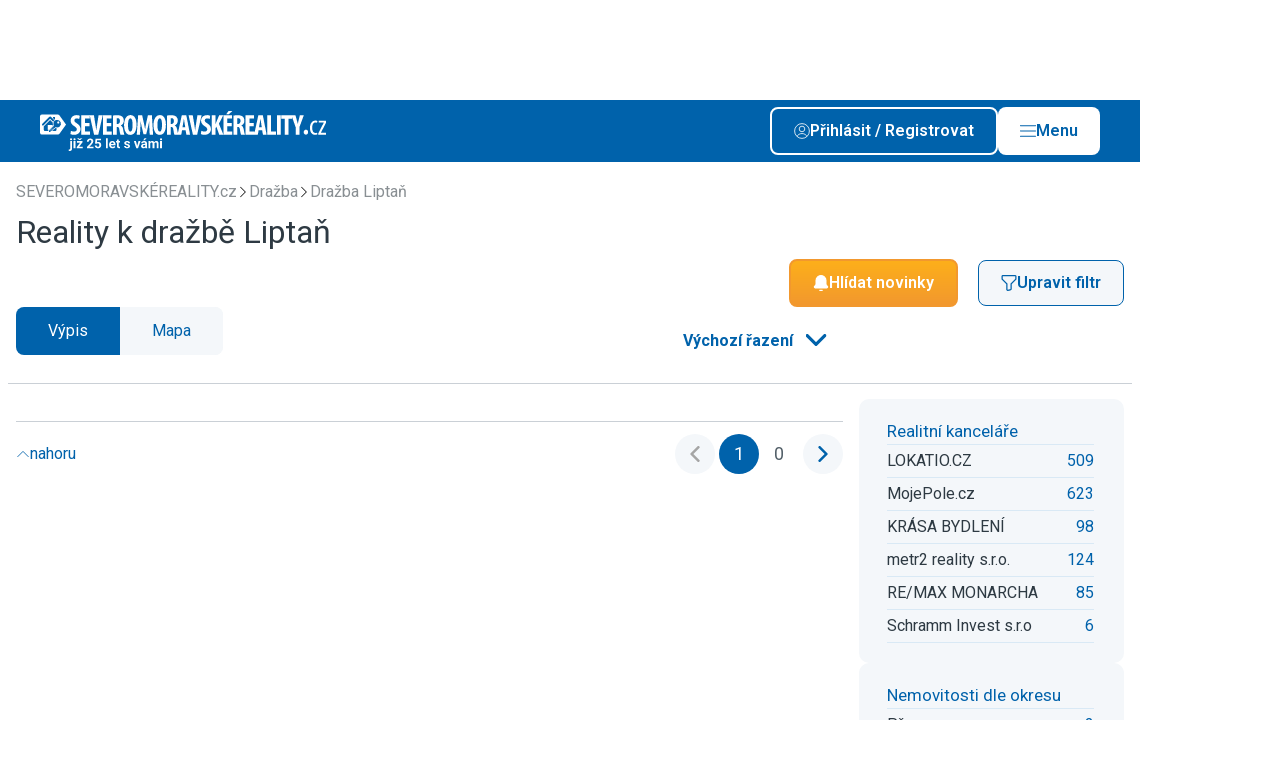

--- FILE ---
content_type: text/html; charset=UTF-8
request_url: https://severo.moravskereality.cz/drazby/obec-liptan/
body_size: 15684
content:

                                            
    
                    
<!DOCTYPE html>
<html xmlns="http://www.w3.org/1999/xhtml" xmlns:og="http://opengraphprotocol.org/schema/" xmlns:fb="http://www.facebook.com/2008/fbml" lang="cs">
    <head>
        <meta http-equiv="Content-Type" content="text/html; charset=utf-8" />
<meta name="description" content="Hledáte nemovitosti k dražbě v lokalitě Liptaň? Podívejte se na naši nabídku nemovitostí, kterou aktualizujeme denně." />
<meta name="twitter:description" content="Hledáte nemovitosti k dražbě v lokalitě Liptaň? Podívejte se na naši nabídku nemovitostí, kterou aktualizujeme denně." />
<meta name="author" content="ČESKÝ INTERNET s.r.o." />
<meta name="robots" content="noindex,follow" />
<meta name="viewport" content="width=device-width, initial-scale=1, shrink-to-fit=no, viewport-fit=cover" />
<meta name="msapplication-TileColor" content="#3c76ae" />
<meta name="theme-color" content="#3c76ae" />
<meta name="format-detection" content="telephone=no" />
<meta name="google-adsense-account" content="ca-pub-7578568172066345" />
<meta name="twitter:card" content="summary_large_image" />
<meta name="twitter:site" content="@ceske_reality" />
<meta name="twitter:creator" content="@ceske_reality" />
<meta name="twitter:title" content="Reality k dražbě Liptaň" />
<meta name="twitter:image" content="https://severo.moravskereality.cz/build/images/twitter/default/tw_card_7.png" />
<meta name="twitter:image:alt" content="SEVEROMORAVSKÉREALITY.cz inzerce realit" />
<meta charset="UTF-8" />
<meta property="og:description" content="Hledáte nemovitosti k dražbě v lokalitě Liptaň? Podívejte se na naši nabídku nemovitostí, kterou aktualizujeme denně." />
<meta property="fb:app_id" content="945848105540056" />
<meta property="og:title" content="Reality k dražbě Liptaň" />
<meta property="og:site_name" content="ČESKÉ REALITY.cz" />
<meta property="og:url" content="https://severo.moravskereality.cz/drazby/obec-liptan/" />
<meta property="og:type" content="website" />
<meta property="og:image" content="https://severo.moravskereality.cz/build/images/og/default/og_image_7.png" />
<meta property="og:image:width" content="1200" />
<meta property="og:image:height" content="630" />
<meta property="og:image:type" content="image/png" />

        <title>Reality k dražbě Liptaň - SEVEROMORAVSKÉREALITY.cz inzerce realit</title>
        <link rel="preload" href="https://severo.moravskereality.cz/build/images/svg/logo/logo_7_white.svg" as="image">
<link rel="preload" href="https://severo.moravskereality.cz/build/images/svg/logo/logo_7.svg" as="image">
<link rel="preconnect" href="https://img.ceskereality.cz">
<link rel="canonical" href="https://severo.moravskereality.cz/drazby/obec-liptan/">

        <link rel="preconnect" href=" http://fonts.googleapis.com/" crossorigin="anonymous">
        <link rel="preconnect" href="https://www.youtube.com">
        <link rel="preconnect" href="https://i.ytimg.com">
        <link rel="preconnect" href="https://i9.ytimg.com">
        <link rel="preconnect" href="https://connect.facebook.net/">

        <link rel="apple-touch-icon" sizes="57x57" href="/favicon/apple-icon-57x57.png">
        <link rel="apple-touch-icon" sizes="60x60" href="/favicon/apple-icon-60x60.png">
        <link rel="apple-touch-icon" sizes="72x72" href="/favicon/apple-icon-72x72.png">
        <link rel="apple-touch-icon" sizes="76x76" href="/favicon/apple-icon-76x76.png">
        <link rel="apple-touch-icon" sizes="114x114" href="/favicon/apple-icon-114x114.png">
        <link rel="apple-touch-icon" sizes="120x120" href="/favicon/apple-icon-120x120.png">
        <link rel="apple-touch-icon" sizes="144x144" href="/favicon/apple-icon-144x144.png">
        <link rel="apple-touch-icon" sizes="152x152" href="/favicon/apple-icon-152x152.png">
        <link rel="apple-touch-icon" sizes="180x180" href="/favicon/apple-icon-180x180.png">
        <link rel="icon" type="image/png" sizes="192x192"  href="/favicon/android-icon-192x192.png">
        <link rel="icon" type="image/png" sizes="32x32" href="/favicon/favicon-32x32.png">
        <link rel="icon" type="image/png" sizes="48x48" href="/favicon/favicon-48x48.png">
        <link rel="icon" type="image/png" sizes="96x96" href="/favicon/favicon-96x96.png">
        <link rel="icon" type="image/png" sizes="16x16" href="/favicon/favicon-16x16.png">
        <link rel="manifest" href="/favicon/manifest.json">
        <meta name="msapplication-TileImage" content="/favicon/ms-icon-144x144.png">

        <link rel="icon" href="/favicon/favicon.ico" type="image/x-icon"/>
        <link rel="preload" href="https://fonts.googleapis.com/css2?family=Roboto:wght@400;500;600;700&display=swap" as="style" onload="this.onload=null;this.rel='stylesheet'">
<noscript><link rel="stylesheet" href="https://fonts.googleapis.com/css2?family=Roboto:wght@400;500;600;700&display=swap"></noscript>

                                    <link rel="stylesheet" type="text/css" href="/dist/style.css?v=1769074917">


                    
<link rel="stylesheet" href="/assets/styles/app-eFjvAR6.css">
<script type="importmap">
{
    "imports": {
        "app": "/assets/app-q7DpY0g.js",
        "/assets/styles/app.css": "data:application/javascript,",
        "/assets/bootstrap.js": "/assets/bootstrap--rhe-43.js",
        "@symfony/stimulus-bundle": "/assets/@symfony/stimulus-bundle/loader-V1GtHuK.js",
        "@hotwired/stimulus": "/assets/vendor/@hotwired/stimulus/stimulus.index-S4zNcea.js",
        "/assets/@symfony/stimulus-bundle/controllers.js": "/assets/@symfony/stimulus-bundle/controllers-dSbvwfL.js",
        "/assets/controllers/hello_controller.js": "/assets/controllers/hello_controller-VYgvytJ.js",
        "vue": "/assets/vendor/vue/vue.index-dlI_HMV.js",
        "@vue/runtime-dom": "/assets/vendor/@vue/runtime-dom/runtime-dom.index-jvvmNz2.js",
        "@vue/runtime-core": "/assets/vendor/@vue/runtime-core/runtime-core.index-iSgGrNa.js",
        "@vue/shared": "/assets/vendor/@vue/shared/shared.index-pYaa13J.js",
        "@vue/reactivity": "/assets/vendor/@vue/reactivity/reactivity.index-sEVsmOf.js",
        "webpush": "/assets/webpush-90uvZKr.js",
        "styles/app.css": "data:application/javascript,document.head.appendChild(Object.assign(document.createElement('link'),{rel:'stylesheet',href:'/assets/styles/app-eFjvAR6.css'}))",
        "bootstrap.js": "/assets/bootstrap--rhe-43.js"
    }
}
</script><script>
if (!HTMLScriptElement.supports || !HTMLScriptElement.supports('importmap')) (function () {
    const script = document.createElement('script');
    script.src = 'https://ga.jspm.io/npm:es-module-shims@1.10.0/dist/es-module-shims.js';
    script.setAttribute('crossorigin', 'anonymous');
    script.setAttribute('integrity', 'sha384-ie1x72Xck445i0j4SlNJ5W5iGeL3Dpa0zD48MZopgWsjNB/lt60SuG1iduZGNnJn');
    document.head.appendChild(script);
})();
</script>
<link rel="modulepreload" href="/assets/app-q7DpY0g.js">
<link rel="modulepreload" href="/assets/bootstrap--rhe-43.js">
<link rel="modulepreload" href="/assets/@symfony/stimulus-bundle/loader-V1GtHuK.js">
<link rel="modulepreload" href="/assets/vendor/@hotwired/stimulus/stimulus.index-S4zNcea.js">
<link rel="modulepreload" href="/assets/@symfony/stimulus-bundle/controllers-dSbvwfL.js">
<link rel="modulepreload" href="/assets/controllers/hello_controller-VYgvytJ.js">
<script type="module">import 'app';</script>        
                        
                    <style>:root {--logo-print: url('/build/images/svg/logo/logo_7.svg')}</style>
        
        <script type="text/javascript" src="https://adv.ci.cz/www/delivery/asyncjs.php" defer></script>
<script type="text/javascript" src="/bundles/adsystem/js/zone-placer.js?v=8afd6fa5554" defer></script>


        <script>
    window.dataLayer = window.dataLayer || [];
    window.dataLayer.push({"id_sluzby":300,"typ_operace":3,"region":7,"zahranicni_nemovitost":0,"id_zeme":203});
</script>

        <!-- Google Tag Manager -->
<script>(function(w,d,s,l,i){w[l]=w[l]||[];w[l].push({'gtm.start':
            new Date().getTime(),event:'gtm.js'});var f=d.getElementsByTagName(s)[0],
        j=d.createElement(s),dl=l!='dataLayer'?'&l='+l:'';j.async=true;j.src=
        'https://www.googletagmanager.com/gtm.js?id='+i+dl;f.parentNode.insertBefore(j,f);
    })(window,document,'script','dataLayer','GTM-PLQBTHN');</script>

<!-- End Google Tag Manager -->
    </head>
    <body style="margin-top: 6.25rem">
        <!-- Google Tag Manager (noscript) -->
<noscript><iframe src="https://www.googletagmanager.com/ns.html?id=GTM-PLQBTHN" height="0" width="0" style="display:none;visibility:hidden"></iframe></noscript>

<!-- End Google Tag Manager (noscript) -->

                        
    
<div class="branding c-layout-banner lazy-zone" data-zone-id="207" data-revive-id="70ac3f81b1e9cb899645c24b91894dae" data-revive-params="&#x7B;&quot;r&quot;&#x3A;7,&quot;o&quot;&#x3A;&quot;66&quot;,&quot;pubid&quot;&#x3A;2&#x7D;" data-root-margin="200px">
</div>

        
                    
        
                    <header class="main-header  --banner">
    <div class="container main-header__container">
                    <div class="main-header__logo">
                <a href="/" class="d-block u-img-opacity-hover">
                                      <div class="img">
      <picture>
    
    <img src="/build/images/svg/logo/extra/logo_7_25y_white.svg?v=6546af32" alt="SEVEROMORAVSKÉREALITY.cz" draggable="false">
  </picture>
</div>
                                  </a>
            </div>
        
        <div class="main-header__content">
            
            <div class="main-header__buttons-group">

                                    <a class="btn --outline-white  --icon-before         prihlasseShowDialog" href='#' rel="nofollow">
      <span class="btn__title ">Přihlásit / Registrovat</span>
        <span class="btn__icon ">
      <span class="icon">
      <img src="/dist/images/svg/user-white.svg" alt="Uživatel" >
  
  </span>
    </span>
    </a>

                    <a class="btn --white  --icon-before         --js-main-nav-open main-header__main-nav-open" href='#' rel="nofollow">
      <span class="btn__title ">Menu</span>
        <span class="btn__icon ">
      <span class="icon">
      <img src="/dist/images/svg/ham.svg" alt="Menu" >
  
  </span>
    </span>
    </a>

                    <a class="btn --white  --icon-before         --js-main-nav-close main-header__main-nav-close --hidden" href='#' rel="nofollow">
      <span class="btn__title ">Zavřít</span>
        <span class="btn__icon ">
      <span class="icon">
      <img src="/dist/images/svg/close.svg" alt="Zavřít" >
  
  </span>
    </span>
    </a>
                
            </div>

        </div>

        <div class="main-header__buttons-group-mobile">
                            <div class="main-header__mobile-buttons d-flex gap-2 flex-shrink-0">
                                                                        <a href="#share"
                                                              class="d-block u-img-opacity-hover share-native-element "
                                                           >
                                                                    <span class="icon  --lg">
      <img src="/dist/images/svg/share-white.svg" alt="Sdílet" loading="lazy">
  
  </span>
                                                            </a>
                                                                                                <a href="/mapa/drazby/obec-liptan/"
                                                              class="d-block u-img-opacity-hover  "
                                                           >
                                                                    <span class="icon  --lg">
      <img src="/dist/images/svg/pin-white.svg" alt="Mapa" loading="lazy">
  
  </span>
                                                            </a>
                                                            </div>
            

            <a class="link --white  --animation-zoom  --js-main-nav-close main-header__main-nav-close --hidden" href="#">
      <span class="link__title">
      <span class="link__title-wrap">Zavřít</span>
    </span>
        <span class="link__icon ">
      <span class="icon">
      <img src="/dist/images/svg/close-white.svg" alt="Zavřít" loading="lazy">
  
  </span>
          </span>
  </a>
        </div>

    </div>
    
    <div class="mega-menu">

    <div class="container">

        <div class="mega-menu__content">

            <div class="mega-menu__user d-flex flex-column gap-3">
                <div class="mega-menu__user-login-btn">
                    <a class="btn --outline-white  --icon-before         prihlasseShowDialog" href='#'>
      <span class="btn__title ">Přihlásit / Registrovat</span>
        <span class="btn__icon ">
      <span class="icon">
      <img src="/dist/images/svg/user-white.svg" alt="Přihlásit / Registrovat" loading="lazy">
  
  </span>
    </span>
    </a>
                </div>

                <div class="mega-menu__heading">Funkce uživatele</div>

                                    <div class="n-user d-flex flex-column gap-2 --disabled">
			<span class="n-user__item d-flex gap-1 align-items-center --disabled">
      <span class="icon   n-user__item-icon d-flex align-items-center justify-content-center">
      <img src="/dist/images/svg/favorite-white.svg" alt="Moje oblíbené nemovitosti" loading="lazy">
  
  </span>
        <span>Moje oblíbené nemovitosti</span>
  </span>
			<span class="n-user__item d-flex gap-1 align-items-center --disabled">
      <span class="icon   n-user__item-icon d-flex align-items-center justify-content-center">
      <img src="/dist/images/svg/bell-white.svg" alt="Moje filtry" loading="lazy">
  
  </span>
        <span>Moje filtry</span>
  </span>
			<span class="n-user__item d-flex gap-1 align-items-center --disabled">
      <span class="icon   n-user__item-icon d-flex align-items-center justify-content-center">
      <img src="/dist/images/svg/user-white.svg" alt="Upravit profil" loading="lazy">
  
  </span>
        <span>Upravit profil</span>
  </span>
			<span class="n-user__item d-flex gap-1 align-items-center --disabled">
      <span class="icon   n-user__item-icon d-flex align-items-center justify-content-center">
      <img src="/dist/images/svg/insert-real-estate-offer.svg" alt="Vložit inzerát" loading="lazy">
  
  </span>
        <span>Vložit inzerát</span>
  </span>
	
	</div>
                
            </div>

                          <div class="mega-menu__region">
                  <div class="mega-menu__heading">Region</div>

                  <div class="mega-menu__region-select">

                      <div class="dropdown__wrapper --outline-white">
    <select class="form-control dropdown" name="choices-single-no-sorting"
                        onchange="location = this.value;"
            >

          <option value="" placeholder>Vyberte region</option>
    
          <option value="https://stredo.ceskereality.cz/"  >Středočeský region</option>
          <option value="https://jiho.ceskereality.cz/"  >Jihočeský region</option>
          <option value="https://severo.ceskereality.cz/"  >Severočeský region</option>
          <option value="https://vychodo.ceskereality.cz/"  >Východočeský region</option>
          <option value="https://zapado.ceskereality.cz/"  >Západočeský region</option>
          <option value="https://jiho.moravskereality.cz/"  >Jihomoravský region</option>
          <option value="https://severo.moravskereality.cz/"  >Severomoravský region</option>
    
  </select>

</div>

                  </div>
                  <div class="mega-menu__region-map">
                                                <img src="/dist/images/svg/map-cs-header-menu.svg" alt="mapa" loading="lazy" data-replace-after-load-from-url="/mega-menu-region-map.html">
                                        </div>
              </div>
            
            <div class="mega-menu__navigation --main">
                <div class="mega-menu__heading">Menu</div>

                <ul class="mega-menu__list">
                                            <li class="mega-menu-item">
  <a class="mega-menu-item__link" href="https://admin.ceskereality.cz/">Vstup pro RK</a>
</li>
                                            <li class="mega-menu-item">
  <a class="mega-menu-item__link" href="/realitni-kancelare/">Katalog RK</a>
</li>
                                            <li class="mega-menu-item">
  <a class="mega-menu-item__link" href="/realitni-makleri/">Katalog makléřů</a>
</li>
                                            <li class="mega-menu-item">
  <a class="mega-menu-item__link" href="/nemovitosti/?sff=1">Katalog nemovitostí</a>
</li>
                                            <li class="mega-menu-item">
  <a class="mega-menu-item__link" href="//www.ceskereality.cz/clanky">Články</a>
</li>
                                    </ul>
            </div>

            
            <div class="mega-menu__logo">
                <img src="/dist/images/content/signature-logo.png" alt="logo" loading="lazy">
            </div>

            
        </div>

    </div>

</div>

</header>
                            <div class="user-navigation-bar">

    <div class="user-navigation-bar__container container">

        <ul class="user-navigation-bar__list d-flex gap-1 justify-content-between align-items-center">

                            

<a class="i-navigation d-flex flex-column align-items-center" href="/nemovitosti/?sff=1" title="Hledat">
  <div class="i-navigation__icon position-relative d-flex align-items-center justify-content-center">

    
    <span class="icon">
      <img src="/dist/images/svg/user-navigation-bar/magnifier.svg" alt="Hledat" loading="lazy" width="16" height="16">
  
  </span>
  </div>

      <div class="i-navigation__label u-fz-xs">Hledat</div>
  </a>
            
                            

<a class="i-navigation d-flex flex-column align-items-center" href="/muj-profil/filtry/" title="Hlídače">
  <div class="i-navigation__icon position-relative d-flex align-items-center justify-content-center">

    
    <span class="icon">
      <img src="/dist/images/svg/user-navigation-bar/bell.svg" alt="Upozornění" loading="lazy" width="16" height="16">
  
  </span>
  </div>

      <div class="i-navigation__label u-fz-xs">Hlídače</div>
  </a>
                                        

<a class="i-navigation d-flex flex-column align-items-center" href="/muj-profil/oblibene/" title="Oblíbené">
  <div class="i-navigation__icon position-relative d-flex align-items-center justify-content-center">

    
    <span class="icon">
      <img src="/dist/images/svg/user-navigation-bar/favorite.svg" alt="Oblíbené" loading="lazy" width="16" height="16">
  
  </span>
  </div>

      <div class="i-navigation__label u-fz-xs">Oblíbené</div>
  </a>
                                    

<span class="i-navigation d-flex flex-column align-items-center  user-navigation-bar__main-nav-open --js-main-nav-open">
  <div class="i-navigation__icon position-relative d-flex align-items-center justify-content-center">

    
    <span class="icon">
      <img src="/dist/images/svg/ham.svg" alt="Menu" loading="lazy" width="16" height="16">
  
  </span>
  </div>

      <div class="i-navigation__label u-fz-xs">menu</div>
  </span>
          

<span class="i-navigation d-flex flex-column align-items-center  user-navigation-bar__main-nav-close --js-main-nav-close --hidden">
  <div class="i-navigation__icon position-relative d-flex align-items-center justify-content-center">

    
    <span class="icon">
      <img src="/dist/images/svg/ham-white.svg"  loading="lazy" width="16" height="16">
  
  </span>
  </div>

      <div class="i-navigation__label u-fz-xs">menu</div>
  </span>
        </ul>


    </div>

</div>
                            <main class="--banner">
                





                                                        
        
    
    


    <section class="s-category-nav d-none" style="display: none;">

  <div class="container">

    <ul class="s-category-nav__list">

              <li class="i-category-nav-item">
  <a href="/prodej/obec-liptan/?sff=1" class="i-category-nav-item__link">
    Vše
  </a>
</li>
              <li class="i-category-nav-item">
  <a href="/prodej/byty/obec-liptan/?sff=1" class="i-category-nav-item__link">
    Byty
  </a>
</li>
              <li class="i-category-nav-item">
  <a href="/prodej/rodinne-domy/obec-liptan/?sff=1" class="i-category-nav-item__link">
    Domy
  </a>
</li>
              <li class="i-category-nav-item">
  <a href="/prodej/pozemky/obec-liptan/?sff=1" class="i-category-nav-item__link">
    Pozemky
  </a>
</li>
              <li class="i-category-nav-item">
  <a href="/prodej/chaty-chalupy/obec-liptan/?sff=1" class="i-category-nav-item__link">
    Rekreační
  </a>
</li>
              <li class="i-category-nav-item">
  <a href="/prodej/komercni-prostory/obec-liptan/?sff=1" class="i-category-nav-item__link">
    Komerční
  </a>
</li>
              <li class="i-category-nav-item">
  <a href="/prodej/ostatni/obec-liptan/?sff=1" class="i-category-nav-item__link">
    Ostatní
  </a>
</li>
              <li class="i-category-nav-item">
  <a href="https://www.ceskereality.cz/prodej/zahranicni/?sff=1" class="i-category-nav-item__link">
    Zahraniční
  </a>
</li>
              <li class="i-category-nav-item">
  <a href="/novostavby" class="i-category-nav-item__link">
    Projekty
  </a>
</li>
              <li class="i-category-nav-item --active">
  <a href="/drazby/obec-liptan/?sff=1" class="i-category-nav-item__link">
    Dražba
  </a>
</li>
          </ul>

    <div class="s-category-nav__select">

      <div class="dropdown__wrapper --with-icon">
    <select class="form-control dropdown" name="choices-single-no-sorting"
                        onchange="location = this.value;"
            >

    
          <option value="/prodej/obec-liptan/?sff=1"   data-icon="/dist/images/svg/flat.svg" >Vše</option>
          <option value="/prodej/byty/obec-liptan/?sff=1"   data-icon="/dist/images/svg/flat.svg" >Byty</option>
          <option value="/prodej/rodinne-domy/obec-liptan/?sff=1"   data-icon="/dist/images/svg/house.svg" >Domy</option>
          <option value="/prodej/pozemky/obec-liptan/?sff=1"   data-icon="/dist/images/svg/land.svg" >Pozemky</option>
          <option value="/prodej/chaty-chalupy/obec-liptan/?sff=1"   data-icon="/dist/images/svg/recreation.svg" >Rekreační</option>
          <option value="/prodej/komercni-prostory/obec-liptan/?sff=1"   data-icon="/dist/images/svg/commercial.svg" >Komerční</option>
          <option value="/prodej/ostatni/obec-liptan/?sff=1"   data-icon="/dist/images/svg/other.svg" >Ostatní</option>
          <option value="https://www.ceskereality.cz/prodej/zahranicni/?sff=1"   data-icon="/dist/images/svg/foreign.svg" >Zahraniční</option>
          <option value="/novostavby"   data-icon="/dist/images/svg/project.svg" >Projekty</option>
          <option value="/drazby/obec-liptan/?sff=1"  selected="selected"   data-icon="/dist/images/svg/auction.svg" >Dražba</option>
    
  </select>

</div>

    </div>

  </div>

</section>

    <form name="filter" method="post" action="/real-estate/search/" id="real-estates-filter-form" class="container s-main-filter__container" data-api-refresh-count="/real-estate/ajax/filter-refresh-button/" data-api-autocomplete-url="/real-estate/ajax/autocomplete-url/" data-api-sliders="/real-estate/ajax/filter-refresh-sliders/" data-api-refresh-save-filter="/real-estate/ajax/filter-save-refresh/" data-api-refresh-foreign-choices="/real-estate/ajax/filter-refresh-foreign-choices/" data-api-refresh-histogram="/real-estate/ajax/filter-histogram/" data-api-geo-position-set="/real-estate/ajax/filter-geo-position-set/" data-query-hash="20b31e78fd14e82d68bd5374b295636e">

    <section class="base-section    --small-container s-estaters-filter-switch hidden d-none" style="display: none;">
        <div class="base-section__container container">
            <div class="f-option-switch">
            <label class="f-option-switch__label">
            <input type="radio" id="filter_operace_0" name="filter[operace]" class="f-option-switch__input" data-title="Prodej" disabled="disabled" value="1" />
            <span class="f-option-switch__button">Prodej</span>
        </label>
            <label class="f-option-switch__label">
            <input type="radio" id="filter_operace_1" name="filter[operace]" class="f-option-switch__input" data-title="Pronájem" disabled="disabled" value="2" />
            <span class="f-option-switch__button">Pronájem</span>
        </label>
            <label class="f-option-switch__label">
            <input type="radio" id="filter_operace_2" name="filter[operace]" class="f-option-switch__input" data-title="Dražba" disabled="disabled" value="3" checked="checked" />
            <span class="f-option-switch__button">Dražba</span>
        </label>
    </div>
        </div>
    </section>

<section class="s-main-filter d-none" style="display: none;">

            <div class="g-grid --gap-md">
    <div class="g-main-filter">
                <div class="g-main-filter__cell g-main-filter__cell-disposition js-tabs">
            <header class="g-main-filter__header">
                <h2 class="g-main-filter__heading">Dispozice a stáří</h2>
            </header>
            <div class="box">
                <div class="box__content">
                    <div class="g-grid --gap-md">
                                                                            <fieldset class="radio-fieldset">
    <div class="radio-fieldset__wrapper">
        <legend class="radio-fieldset__heading"></legend>
        <div id="filter_typ" class="checkbox-fieldset__list --cols-2">
                                                    
            <div class="f-radio"><input type="radio" id="filter_typ_0" name="filter[typ]" class="checkbox__input" data-title="Domy" value="100" />        <label for="filter_typ_0" class="f-label">
            <span class="f-label__title">Domy</span>
        </label></div>
        
                                                    
            <div class="f-radio"><input type="radio" id="filter_typ_1" name="filter[typ]" class="checkbox__input" data-title="Byty" value="200" />        <label for="filter_typ_1" class="f-label">
            <span class="f-label__title">Byty</span>
        </label></div>
        
                                                    
            <div class="f-radio"><input type="radio" id="filter_typ_2" name="filter[typ]" class="checkbox__input" data-title="Pozemky" value="300" />        <label for="filter_typ_2" class="f-label">
            <span class="f-label__title">Pozemky</span>
        </label></div>
        
                                                    
            <div class="f-radio"><input type="radio" id="filter_typ_3" name="filter[typ]" class="checkbox__input" data-title="Komerční" value="500" />        <label for="filter_typ_3" class="f-label">
            <span class="f-label__title">Komerční</span>
        </label></div>
        
                                                    
            <div class="f-radio"><input type="radio" id="filter_typ_4" name="filter[typ]" class="checkbox__input" data-title="Ostatní" value="900" />        <label for="filter_typ_4" class="f-label">
            <span class="f-label__title">Ostatní</span>
        </label></div>
        </div>
    </div>
</fieldset>
                        
                                                                            <fieldset class="radio-fieldset">
    <div class="radio-fieldset__wrapper">
        <legend class="radio-fieldset__heading">Stáří inzerátu</legend>
        <div id="filter_stari" class="checkbox-fieldset__list --cols-2">
                                                    
            <div class="f-radio"><input type="radio" id="filter_stari_placeholder" name="filter[stari]" value="" checked="checked" />        <label for="filter_stari_placeholder" class="f-label">
            <span class="f-label__title">neomezeně</span>
        </label></div>
        
                                                    
            <div class="f-radio"><input type="radio" id="filter_stari_0" name="filter[stari]" class="checkbox__input" data-title="měsíc" value="672" />        <label for="filter_stari_0" class="f-label">
            <span class="f-label__title">měsíc</span>
        </label></div>
        
                                                    
            <div class="f-radio"><input type="radio" id="filter_stari_1" name="filter[stari]" class="checkbox__input" data-title="týden" value="168" />        <label for="filter_stari_1" class="f-label">
            <span class="f-label__title">týden</span>
        </label></div>
        
                                                    
            <div class="f-radio"><input type="radio" id="filter_stari_2" name="filter[stari]" class="checkbox__input" data-title="den" value="24" />        <label for="filter_stari_2" class="f-label">
            <span class="f-label__title">den</span>
        </label></div>
        </div>
    </div>
</fieldset>
                                            </div>
                </div>
            </div>
        </div>
        
                <div class="g-main-filter__cell g-main-filter__cell-destination js-tabs">
            <div class="tab-navigation" id="location-navigation">
                                        <div class="i-tab-navigation js-tabs__tab --active" data-tab-target="tab-okres_kod" data-input-target="okres_kod">
        Okresy
    </div>
    <div class="i-tab-navigation js-tabs__tab " data-tab-target="tab-cobce_kod_554821" data-input-target="cobce_kod_554821">
        Ostrava
    </div>
    <div class="i-tab-navigation js-tabs__tab " data-tab-target="tab-cobce_kod_500496" data-input-target="cobce_kod_500496">
        Olomouc
    </div>
<div id="filter_location_tab" style="display: none">
                                                    
            <div class="f-radio"><input type="radio" id="filter_location_tab_0" name="filter[location_tab]" value="okres_kod" checked="checked" />        <label for="filter_location_tab_0" class="f-label">
            <span class="f-label__title">Okresy</span>
        </label></div>
        
                                                    
            <div class="f-radio"><input type="radio" id="filter_location_tab_1" name="filter[location_tab]" value="cobce_kod_554821" />        <label for="filter_location_tab_1" class="f-label">
            <span class="f-label__title">Ostrava</span>
        </label></div>
        
                                                    
            <div class="f-radio"><input type="radio" id="filter_location_tab_2" name="filter[location_tab]" value="cobce_kod_500496" />        <label for="filter_location_tab_2" class="f-label">
            <span class="f-label__title">Olomouc</span>
        </label></div>
        </div>

                                                                    </div>
            <div class="box">
                <div class="box__content">
                                            <div class="js-tabs__content "
     id="tab-kraj_kod">

    <div class="g-grid --gap-md">
        <fieldset class="checkbox-fieldset">
    <div class="checkbox-fieldset__wrapper">
        <legend class="checkbox-fieldset__heading"></legend>
        <input type="hidden" id="filter_kraj_kod" name="filter[kraj_kod]" />
    </div>
</fieldset>

                                                
    </div>
</div>

                                                                <div class="js-tabs__content --active"
     id="tab-okres_kod">

    <div class="g-grid --gap-md">
        <fieldset class="checkbox-fieldset">
    <div class="checkbox-fieldset__wrapper">
        <legend class="checkbox-fieldset__heading">Okresy</legend>
        <div id="filter_okres_kod" class="checkbox-fieldset__list --cols-2">
                                                    
            <div class="checkbox"><input type="checkbox" id="filter_okres_kod_0" name="filter[okres_kod][]" class="checkbox__input" data-title="Bruntál" value="3801" />        <label for="filter_okres_kod_0" class="f-label">
            <span class="f-label__title">Bruntál</span>
        </label></div>
        
                                                    
            <div class="checkbox"><input type="checkbox" id="filter_okres_kod_1" name="filter[okres_kod][]" class="checkbox__input" data-title="Frýdek-Místek" value="3802" />        <label for="filter_okres_kod_1" class="f-label">
            <span class="f-label__title">Frýdek-Místek</span>
        </label></div>
        
                                                    
            <div class="checkbox"><input type="checkbox" id="filter_okres_kod_2" name="filter[okres_kod][]" class="checkbox__input" data-title="Jeseník" value="3811" />        <label for="filter_okres_kod_2" class="f-label">
            <span class="f-label__title">Jeseník</span>
        </label></div>
        
                                                    
            <div class="checkbox"><input type="checkbox" id="filter_okres_kod_3" name="filter[okres_kod][]" class="checkbox__input" data-title="Karviná" value="3803" />        <label for="filter_okres_kod_3" class="f-label">
            <span class="f-label__title">Karviná</span>
        </label></div>
        
                                                    
            <div class="checkbox"><input type="checkbox" id="filter_okres_kod_4" name="filter[okres_kod][]" class="checkbox__input" data-title="Nový Jičín" value="3804" />        <label for="filter_okres_kod_4" class="f-label">
            <span class="f-label__title">Nový Jičín</span>
        </label></div>
        
                                                    
            <div class="checkbox"><input type="checkbox" id="filter_okres_kod_5" name="filter[okres_kod][]" class="checkbox__input" data-title="Olomouc" value="3805" />        <label for="filter_okres_kod_5" class="f-label">
            <span class="f-label__title">Olomouc</span>
        </label></div>
        
                                                    
            <div class="checkbox"><input type="checkbox" id="filter_okres_kod_6" name="filter[okres_kod][]" class="checkbox__input" data-title="Opava" value="3806" />        <label for="filter_okres_kod_6" class="f-label">
            <span class="f-label__title">Opava</span>
        </label></div>
        
                                                    
            <div class="checkbox"><input type="checkbox" id="filter_okres_kod_7" name="filter[okres_kod][]" class="checkbox__input" data-title="Ostrava-město" value="3807" />        <label for="filter_okres_kod_7" class="f-label">
            <span class="f-label__title">Ostrava-město</span>
        </label></div>
        
                                                    
            <div class="checkbox"><input type="checkbox" id="filter_okres_kod_8" name="filter[okres_kod][]" class="checkbox__input" data-title="Přerov" value="3808" />        <label for="filter_okres_kod_8" class="f-label">
            <span class="f-label__title">Přerov</span>
        </label></div>
        
                                                    
            <div class="checkbox"><input type="checkbox" id="filter_okres_kod_9" name="filter[okres_kod][]" class="checkbox__input" data-title="Šumperk" value="3809" />        <label for="filter_okres_kod_9" class="f-label">
            <span class="f-label__title">Šumperk</span>
        </label></div>
        
                                                    
            <div class="checkbox"><input type="checkbox" id="filter_okres_kod_10" name="filter[okres_kod][]" class="checkbox__input" data-title="Vsetín" value="3810" />        <label for="filter_okres_kod_10" class="f-label">
            <span class="f-label__title">Vsetín</span>
        </label></div>
        </div>
    </div>
</fieldset>

                                                
    </div>
</div>

                                                            
                                                    <div class="js-tabs__content " id="tab-cobce_kod_554821">
        <div class="g-grid --gap-md">
            <div id="filter_cobce_kod_554821" class="checkbox-fieldset__list --cols-2">
                                    <div class="checkbox">
                        <input type="checkbox" id="cobce_kod_554821_1" name="filter[cobce_kod][]" value="396" >
                        <label for="cobce_kod_554821_1" class="f-label">
                            <span class="f-label__title">Antošovice</span>
                        </label>
                    </div>
                                    <div class="checkbox">
                        <input type="checkbox" id="cobce_kod_554821_2" name="filter[cobce_kod][]" value="115088" >
                        <label for="cobce_kod_554821_2" class="f-label">
                            <span class="f-label__title">Bartovice</span>
                        </label>
                    </div>
                                    <div class="checkbox">
                        <input type="checkbox" id="cobce_kod_554821_3" name="filter[cobce_kod][]" value="414077" >
                        <label for="cobce_kod_554821_3" class="f-label">
                            <span class="f-label__title">Bělský Les</span>
                        </label>
                    </div>
                                    <div class="checkbox">
                        <input type="checkbox" id="cobce_kod_554821_4" name="filter[cobce_kod][]" value="414034" >
                        <label for="cobce_kod_554821_4" class="f-label">
                            <span class="f-label__title">Dubina</span>
                        </label>
                    </div>
                                    <div class="checkbox">
                        <input type="checkbox" id="cobce_kod_554821_5" name="filter[cobce_kod][]" value="114693" >
                        <label for="cobce_kod_554821_5" class="f-label">
                            <span class="f-label__title">Heřmanice</span>
                        </label>
                    </div>
                                    <div class="checkbox">
                        <input type="checkbox" id="cobce_kod_554821_6" name="filter[cobce_kod][]" value="414158" >
                        <label for="cobce_kod_554821_6" class="f-label">
                            <span class="f-label__title">Hošťálkovice</span>
                        </label>
                    </div>
                                    <div class="checkbox">
                        <input type="checkbox" id="cobce_kod_554821_7" name="filter[cobce_kod][]" value="114537" >
                        <label for="cobce_kod_554821_7" class="f-label">
                            <span class="f-label__title">Hrabová</span>
                        </label>
                    </div>
                                    <div class="checkbox">
                        <input type="checkbox" id="cobce_kod_554821_8" name="filter[cobce_kod][]" value="414042" >
                        <label for="cobce_kod_554821_8" class="f-label">
                            <span class="f-label__title">Hrabůvka</span>
                        </label>
                    </div>
                                    <div class="checkbox">
                        <input type="checkbox" id="cobce_kod_554821_9" name="filter[cobce_kod][]" value="413992" >
                        <label for="cobce_kod_554821_9" class="f-label">
                            <span class="f-label__title">Hrušov</span>
                        </label>
                    </div>
                                    <div class="checkbox">
                        <input type="checkbox" id="cobce_kod_554821_10" name="filter[cobce_kod][]" value="414115" >
                        <label for="cobce_kod_554821_10" class="f-label">
                            <span class="f-label__title">Hulváky</span>
                        </label>
                    </div>
                                    <div class="checkbox">
                        <input type="checkbox" id="cobce_kod_554821_11" name="filter[cobce_kod][]" value="414000" >
                        <label for="cobce_kod_554821_11" class="f-label">
                            <span class="f-label__title">Koblov</span>
                        </label>
                    </div>
                                    <div class="checkbox">
                        <input type="checkbox" id="cobce_kod_554821_12" name="filter[cobce_kod][]" value="73725" >
                        <label for="cobce_kod_554821_12" class="f-label">
                            <span class="f-label__title">Krásné Pole</span>
                        </label>
                    </div>
                                    <div class="checkbox">
                        <input type="checkbox" id="cobce_kod_554821_13" name="filter[cobce_kod][]" value="414026" >
                        <label for="cobce_kod_554821_13" class="f-label">
                            <span class="f-label__title">Kunčice</span>
                        </label>
                    </div>
                                    <div class="checkbox">
                        <input type="checkbox" id="cobce_kod_554821_14" name="filter[cobce_kod][]" value="414018" >
                        <label for="cobce_kod_554821_14" class="f-label">
                            <span class="f-label__title">Kunčičky</span>
                        </label>
                    </div>
                                    <div class="checkbox">
                        <input type="checkbox" id="cobce_kod_554821_15" name="filter[cobce_kod][]" value="81451" >
                        <label for="cobce_kod_554821_15" class="f-label">
                            <span class="f-label__title">Lhotka</span>
                        </label>
                    </div>
                                    <div class="checkbox">
                        <input type="checkbox" id="cobce_kod_554821_16" name="filter[cobce_kod][]" value="414107" >
                        <label for="cobce_kod_554821_16" class="f-label">
                            <span class="f-label__title">Mariánské Hory</span>
                        </label>
                    </div>
                                    <div class="checkbox">
                        <input type="checkbox" id="cobce_kod_554821_17" name="filter[cobce_kod][]" value="115371" >
                        <label for="cobce_kod_554821_17" class="f-label">
                            <span class="f-label__title">Martinov</span>
                        </label>
                    </div>
                                    <div class="checkbox">
                        <input type="checkbox" id="cobce_kod_554821_18" name="filter[cobce_kod][]" value="414174" >
                        <label for="cobce_kod_554821_18" class="f-label">
                            <span class="f-label__title">Michálkovice</span>
                        </label>
                    </div>
                                    <div class="checkbox">
                        <input type="checkbox" id="cobce_kod_554821_19" name="filter[cobce_kod][]" value="413950" >
                        <label for="cobce_kod_554821_19" class="f-label">
                            <span class="f-label__title">Moravská Ostrava</span>
                        </label>
                    </div>
                                    <div class="checkbox">
                        <input type="checkbox" id="cobce_kod_554821_20" name="filter[cobce_kod][]" value="114944" >
                        <label for="cobce_kod_554821_20" class="f-label">
                            <span class="f-label__title">Muglinov</span>
                        </label>
                    </div>
                                    <div class="checkbox">
                        <input type="checkbox" id="cobce_kod_554821_21" name="filter[cobce_kod][]" value="414182" >
                        <label for="cobce_kod_554821_21" class="f-label">
                            <span class="f-label__title">Nová Bělá</span>
                        </label>
                    </div>
                                    <div class="checkbox">
                        <input type="checkbox" id="cobce_kod_554821_22" name="filter[cobce_kod][]" value="414140" >
                        <label for="cobce_kod_554821_22" class="f-label">
                            <span class="f-label__title">Nová Ves</span>
                        </label>
                    </div>
                                    <div class="checkbox">
                        <input type="checkbox" id="cobce_kod_554821_23" name="filter[cobce_kod][]" value="120472" >
                        <label for="cobce_kod_554821_23" class="f-label">
                            <span class="f-label__title">Petřkovice</span>
                        </label>
                    </div>
                                    <div class="checkbox">
                        <input type="checkbox" id="cobce_kod_554821_24" name="filter[cobce_kod][]" value="414093" >
                        <label for="cobce_kod_554821_24" class="f-label">
                            <span class="f-label__title">Plesná</span>
                        </label>
                    </div>
                                    <div class="checkbox">
                        <input type="checkbox" id="cobce_kod_554821_25" name="filter[cobce_kod][]" value="414204" >
                        <label for="cobce_kod_554821_25" class="f-label">
                            <span class="f-label__title">Polanka nad Odrou</span>
                        </label>
                    </div>
                                    <div class="checkbox">
                        <input type="checkbox" id="cobce_kod_554821_26" name="filter[cobce_kod][]" value="414085" >
                        <label for="cobce_kod_554821_26" class="f-label">
                            <span class="f-label__title">Poruba</span>
                        </label>
                    </div>
                                    <div class="checkbox">
                        <input type="checkbox" id="cobce_kod_554821_27" name="filter[cobce_kod][]" value="413968" >
                        <label for="cobce_kod_554821_27" class="f-label">
                            <span class="f-label__title">Přívoz</span>
                        </label>
                    </div>
                                    <div class="checkbox">
                        <input type="checkbox" id="cobce_kod_554821_28" name="filter[cobce_kod][]" value="133477" >
                        <label for="cobce_kod_554821_28" class="f-label">
                            <span class="f-label__title">Proskovice</span>
                        </label>
                    </div>
                                    <div class="checkbox">
                        <input type="checkbox" id="cobce_kod_554821_29" name="filter[cobce_kod][]" value="115304" >
                        <label for="cobce_kod_554821_29" class="f-label">
                            <span class="f-label__title">Pustkovec</span>
                        </label>
                    </div>
                                    <div class="checkbox">
                        <input type="checkbox" id="cobce_kod_554821_30" name="filter[cobce_kod][]" value="414166" >
                        <label for="cobce_kod_554821_30" class="f-label">
                            <span class="f-label__title">Radvanice</span>
                        </label>
                    </div>
                                    <div class="checkbox">
                        <input type="checkbox" id="cobce_kod_554821_31" name="filter[cobce_kod][]" value="413976" >
                        <label for="cobce_kod_554821_31" class="f-label">
                            <span class="f-label__title">Slezská Ostrava</span>
                        </label>
                    </div>
                                    <div class="checkbox">
                        <input type="checkbox" id="cobce_kod_554821_32" name="filter[cobce_kod][]" value="414191" >
                        <label for="cobce_kod_554821_32" class="f-label">
                            <span class="f-label__title">Stará Bělá</span>
                        </label>
                    </div>
                                    <div class="checkbox">
                        <input type="checkbox" id="cobce_kod_554821_33" name="filter[cobce_kod][]" value="414212" >
                        <label for="cobce_kod_554821_33" class="f-label">
                            <span class="f-label__title">Svinov</span>
                        </label>
                    </div>
                                    <div class="checkbox">
                        <input type="checkbox" id="cobce_kod_554821_34" name="filter[cobce_kod][]" value="115436" >
                        <label for="cobce_kod_554821_34" class="f-label">
                            <span class="f-label__title">Třebovice</span>
                        </label>
                    </div>
                                    <div class="checkbox">
                        <input type="checkbox" id="cobce_kod_554821_35" name="filter[cobce_kod][]" value="414131" >
                        <label for="cobce_kod_554821_35" class="f-label">
                            <span class="f-label__title">Vítkovice</span>
                        </label>
                    </div>
                                    <div class="checkbox">
                        <input type="checkbox" id="cobce_kod_554821_36" name="filter[cobce_kod][]" value="414051" >
                        <label for="cobce_kod_554821_36" class="f-label">
                            <span class="f-label__title">Výškovice</span>
                        </label>
                    </div>
                                    <div class="checkbox">
                        <input type="checkbox" id="cobce_kod_554821_37" name="filter[cobce_kod][]" value="414069" >
                        <label for="cobce_kod_554821_37" class="f-label">
                            <span class="f-label__title">Zábřeh</span>
                        </label>
                    </div>
                            </div>
        </div>
    </div>
        <div class="js-tabs__content " id="tab-cobce_kod_500496">
        <div class="g-grid --gap-md">
            <div id="filter_cobce_kod_500496" class="checkbox-fieldset__list --cols-2">
                                    <div class="checkbox">
                        <input type="checkbox" id="cobce_kod_500496_1" name="filter[cobce_kod][]" value="413780" >
                        <label for="cobce_kod_500496_1" class="f-label">
                            <span class="f-label__title">Bělidla</span>
                        </label>
                    </div>
                                    <div class="checkbox">
                        <input type="checkbox" id="cobce_kod_500496_2" name="filter[cobce_kod][]" value="110574" >
                        <label for="cobce_kod_500496_2" class="f-label">
                            <span class="f-label__title">Černovír</span>
                        </label>
                    </div>
                                    <div class="checkbox">
                        <input type="checkbox" id="cobce_kod_500496_3" name="filter[cobce_kod][]" value="52418" >
                        <label for="cobce_kod_500496_3" class="f-label">
                            <span class="f-label__title">Chomoutov</span>
                        </label>
                    </div>
                                    <div class="checkbox">
                        <input type="checkbox" id="cobce_kod_500496_4" name="filter[cobce_kod][]" value="110914" >
                        <label for="cobce_kod_500496_4" class="f-label">
                            <span class="f-label__title">Chválkovice</span>
                        </label>
                    </div>
                                    <div class="checkbox">
                        <input type="checkbox" id="cobce_kod_500496_5" name="filter[cobce_kod][]" value="32638" >
                        <label for="cobce_kod_500496_5" class="f-label">
                            <span class="f-label__title">Droždín</span>
                        </label>
                    </div>
                                    <div class="checkbox">
                        <input type="checkbox" id="cobce_kod_500496_6" name="filter[cobce_kod][]" value="110612" >
                        <label for="cobce_kod_500496_6" class="f-label">
                            <span class="f-label__title">Hejčín</span>
                        </label>
                    </div>
                                    <div class="checkbox">
                        <input type="checkbox" id="cobce_kod_500496_7" name="filter[cobce_kod][]" value="110876" >
                        <label for="cobce_kod_500496_7" class="f-label">
                            <span class="f-label__title">Hodolany</span>
                        </label>
                    </div>
                                    <div class="checkbox">
                        <input type="checkbox" id="cobce_kod_500496_8" name="filter[cobce_kod][]" value="41220" >
                        <label for="cobce_kod_500496_8" class="f-label">
                            <span class="f-label__title">Holice</span>
                        </label>
                    </div>
                                    <div class="checkbox">
                        <input type="checkbox" id="cobce_kod_500496_9" name="filter[cobce_kod][]" value="110558" >
                        <label for="cobce_kod_500496_9" class="f-label">
                            <span class="f-label__title">Klášterní Hradisko</span>
                        </label>
                    </div>
                                    <div class="checkbox">
                        <input type="checkbox" id="cobce_kod_500496_10" name="filter[cobce_kod][]" value="110591" >
                        <label for="cobce_kod_500496_10" class="f-label">
                            <span class="f-label__title">Lazce</span>
                        </label>
                    </div>
                                    <div class="checkbox">
                        <input type="checkbox" id="cobce_kod_500496_11" name="filter[cobce_kod][]" value="86878" >
                        <label for="cobce_kod_500496_11" class="f-label">
                            <span class="f-label__title">Lošov</span>
                        </label>
                    </div>
                                    <div class="checkbox">
                        <input type="checkbox" id="cobce_kod_500496_12" name="filter[cobce_kod][]" value="102351" >
                        <label for="cobce_kod_500496_12" class="f-label">
                            <span class="f-label__title">Nedvězí</span>
                        </label>
                    </div>
                                    <div class="checkbox">
                        <input type="checkbox" id="cobce_kod_500496_13" name="filter[cobce_kod][]" value="103101" >
                        <label for="cobce_kod_500496_13" class="f-label">
                            <span class="f-label__title">Nemilany</span>
                        </label>
                    </div>
                                    <div class="checkbox">
                        <input type="checkbox" id="cobce_kod_500496_14" name="filter[cobce_kod][]" value="110680" >
                        <label for="cobce_kod_500496_14" class="f-label">
                            <span class="f-label__title">Neředín</span>
                        </label>
                    </div>
                                    <div class="checkbox">
                        <input type="checkbox" id="cobce_kod_500496_15" name="filter[cobce_kod][]" value="413810" >
                        <label for="cobce_kod_500496_15" class="f-label">
                            <span class="f-label__title">Nová Ulice</span>
                        </label>
                    </div>
                                    <div class="checkbox">
                        <input type="checkbox" id="cobce_kod_500496_16" name="filter[cobce_kod][]" value="413828" >
                        <label for="cobce_kod_500496_16" class="f-label">
                            <span class="f-label__title">Nové Sady</span>
                        </label>
                    </div>
                                    <div class="checkbox">
                        <input type="checkbox" id="cobce_kod_500496_17" name="filter[cobce_kod][]" value="110922" >
                        <label for="cobce_kod_500496_17" class="f-label">
                            <span class="f-label__title">Nový Svět</span>
                        </label>
                    </div>
                                    <div class="checkbox">
                        <input type="checkbox" id="cobce_kod_500496_18" name="filter[cobce_kod][]" value="413836" >
                        <label for="cobce_kod_500496_18" class="f-label">
                            <span class="f-label__title">Olomouc</span>
                        </label>
                    </div>
                                    <div class="checkbox">
                        <input type="checkbox" id="cobce_kod_500496_19" name="filter[cobce_kod][]" value="110931" >
                        <label for="cobce_kod_500496_19" class="f-label">
                            <span class="f-label__title">Pavlovičky</span>
                        </label>
                    </div>
                                    <div class="checkbox">
                        <input type="checkbox" id="cobce_kod_500496_20" name="filter[cobce_kod][]" value="413852" >
                        <label for="cobce_kod_500496_20" class="f-label">
                            <span class="f-label__title">Povel</span>
                        </label>
                    </div>
                                    <div class="checkbox">
                        <input type="checkbox" id="cobce_kod_500496_21" name="filter[cobce_kod][]" value="137740" >
                        <label for="cobce_kod_500496_21" class="f-label">
                            <span class="f-label__title">Radíkov</span>
                        </label>
                    </div>
                                    <div class="checkbox">
                        <input type="checkbox" id="cobce_kod_500496_22" name="filter[cobce_kod][]" value="110949" >
                        <label for="cobce_kod_500496_22" class="f-label">
                            <span class="f-label__title">Řepčín</span>
                        </label>
                    </div>
                                    <div class="checkbox">
                        <input type="checkbox" id="cobce_kod_500496_23" name="filter[cobce_kod][]" value="150380" >
                        <label for="cobce_kod_500496_23" class="f-label">
                            <span class="f-label__title">Slavonín</span>
                        </label>
                    </div>
                                    <div class="checkbox">
                        <input type="checkbox" id="cobce_kod_500496_24" name="filter[cobce_kod][]" value="69281" >
                        <label for="cobce_kod_500496_24" class="f-label">
                            <span class="f-label__title">Svatý Kopeček</span>
                        </label>
                    </div>
                                    <div class="checkbox">
                        <input type="checkbox" id="cobce_kod_500496_25" name="filter[cobce_kod][]" value="167762" >
                        <label for="cobce_kod_500496_25" class="f-label">
                            <span class="f-label__title">Topolany</span>
                        </label>
                    </div>
                                    <div class="checkbox">
                        <input type="checkbox" id="cobce_kod_500496_26" name="filter[cobce_kod][]" value="172413" >
                        <label for="cobce_kod_500496_26" class="f-label">
                            <span class="f-label__title">Týneček</span>
                        </label>
                    </div>
                            </div>
        </div>
    </div>
                    
                                            <div class="g-main-filter__cell-location-search">
                            <div class="search-location__input f-search">
    <div class="f-wrap ">
        <label class="f-label">
            <span class="f-label__title">Upřesnit lokalitu</span>
        </label>
        <input type="search" id="filter_search" name="filter[search]" placeholder="Ulice, obec, nebo část obce" class="f-base" autocomplete="off" data-autocomplete="" data-api-source-endpoint="/real-estate/ajax/autocomplete/?filter[search]=__QUERY_STRING__" value="Liptaň (obec)" />
        <a class="search-autocomplete__geolocation d-none" data-compute-geolocation data-gps-nominatim-api="/real-estate/ajax/filter-nominatim/" data-parameter-name="filter[u_coord]" data-on-change="filterGeoPositionSet">
            <img class="search-autocomplete__area-icon" src="/dist/images/svg/my-area.svg" />
            <span class="search-autocomplete__geolocation-main">Hledat v mé lokalitě</span>
            <span class="search-autocomplete__geolocation-note">Vyžaduje dočasný přístup k aktuální poloze</span>
            <img class="search-autocomplete__arrow-icon" src="/dist/images/svg/arrow-big-right.svg" />
        </a>
    </div>
</div>
                                                            <div class="search-location__distance">
    <div class="dropdown__wrapper --location-distance">
        <label class="f-label">V okruhu</label>
        <select id="filter_vzdalenost" name="filter[vzdalenost]" class="form-control dropdown" ><option value="0">0 km</option><option value="0.5">0.5 km</option><option value="1">1 km</option><option value="5">5 km</option><option value="10">10 km</option><option value="25">25 km</option></select>
    </div>
</div>                                                    </div>
                                    </div>
            </div>
        </div>
        
                                                            
        <div class="g-main-filter__cell g-main-filter__cell-price">
            <header class="g-main-filter__header">
                <h2 class="g-main-filter__heading">Cena</h2>
            </header>
            <div class="box">
                <div class="box__content">
                    <div class="g-grid --gap-md">
                                                        
    
<div id="histogram-cena_od" class="f-range histogram"
     data-element-name="cena"
     data-min="0"
     data-max="23990000"
     data-min-start="0"
     data-max-start="23990000"
     data-step="10000"
     data-on-change="estateFilterChange,refreshAutocompleteUrl"
>

            <label class="f-label">
            <span class="f-label__title">
                Cena
            </span>
        </label>
    
    <div class="f-range-slider-histogram-element">
        <div class="f-range__histogram"></div>
        <div class="f-range__slider"></div>
    </div>



    <div class="f-range__inputs">
        <div class="f-range__input --min" data-prefix="Od" data-suffix="Kč">
            <input type="text" id="filter_cena_od" name="filter[cena_od]" placeholder="0" data-min="0" data-step="10000" data-suffix="Kč" />
        </div>
        <div class="f-range__input --max" data-prefix="do" data-suffix="Kč">
            <input type="text" id="filter_cena_do" name="filter[cena_do]" placeholder="Neomezeno" data-max="23990000" data-suffix="Kč" />
        </div>
    </div>

</div>
                        
                        
                        
                        
                        
                    </div>

                </div>
            </div>

        </div>
            </div>
    <div class="main-filter-toggle">
                <div class="main-filter-toggle__body">
            <div class="main-filter-toggle__content">
                <div class="pb-2">
                    <div class="box">
                        <div class="box__content">

                            <div class="g-main-filter-extended g-main-filter-extended__">
                                
                                
                                
                                
                                
                                
                                
                                
                                
                                
                                                            </div>
                        </div>
                    </div>
                </div>
            </div>
        </div>
                <header class="main-filter-toggle__header">

            <div class="main-filter-toggle__title" data-open="Rozšířené hledání" data-close="Sbalit rozšířené">
                <span>Rozšířené hledání</span>

                <div class="main-filter-toggle__icon">
                    <svg id="Group" xmlns="http://www.w3.org/2000/svg" width="24" height="24" viewBox="0 0 24 24">
  <g id="Group-2" data-name="Group">
    <path id="Path" d="M0,0H24V24H0Z" fill="none"/>
    <path id="Path-2" data-name="Path" d="M18,0,9,9,0,0" transform="translate(3 7.5)" fill="none" stroke="#0062ab" stroke-linecap="round" stroke-linejoin="round" stroke-miterlimit="10" stroke-width="1.5"/>
  </g>
</svg>
                </div>
            </div>

                            <div class="main-filter-toggle__button">
                    <a class="btn --outline  --icon-before prihlasseShowDialog" href="#save-filter-dialog">
                        <span class="btn__title">Uložit hlídače</span>
                        <span class="btn__icon">
                              <span class="icon">
                                <svg xmlns="http://www.w3.org/2000/svg" width="17.549" height="19.5" viewBox="0 0 17.549 19.5">
  <g id="bell" transform="translate(0.775 0.75)">
    <path id="Path" d="M1.994,10V6A6.006,6.006,0,0,1,14.006,6v4a3.256,3.256,0,0,0,1.217,2.537l.309.248A1.245,1.245,0,0,1,14.752,15H1.248a1.245,1.245,0,0,1-.78-2.215l.309-.248A3.252,3.252,0,0,0,1.994,10Z" transform="translate(0)" fill="none" stroke="#0062a4" stroke-linecap="round" stroke-linejoin="round" stroke-miterlimit="10" stroke-width="1.5"/>
    <path id="Path-2" data-name="Path" d="M0,.5H3" transform="translate(6.5 17.5)" fill="none" stroke="#0062a4" stroke-linecap="round" stroke-linejoin="round" stroke-miterlimit="10" stroke-width="1.5"/>
  </g>
</svg>
                              </span>
                            </span>
                    </a>
                </div>
            
        </header>


    </div>
    <footer class="s-main-filter__footer">
        <button type="submit" id="filter_send" name="filter[send]" class="btn --conversion"><span class="btn__title">Zobrazit nemovitosti</span></button>
    </footer>
</div>
    <input type="hidden" id="filter_region" name="filter[region]" value="7" value="7" />
                 <input type="hidden" id="filter_obec_kod" name="filter[obec_kod]" data-autocomplete-input="" data-autocomplete-raw="Liptaň (obec)" value="597571" />                                     


        </section>
</form>
    <link rel="stylesheet" type="text/css" href="/assets/bundles/realestate/styles/filter-form-H3iH3ck.css">
    <script src="/bundles/realestate/js/filter-form.js?v=20251008"></script>


    







<div class="container --pre-section-header --pre-estate-section-header --with-buttons">
  	  <ul class="breadcrumbs">
                        <li class="breadcrumbs__item">
                <span class="breadcrumbs__item-icon d-flex align-items-center justify-content-center">
                    <img src="/dist/images/svg/chevron-right.svg" alt=">" loading="lazy">
                </span>
                <a href="/" class="text-decoration-none">SEVEROMORAVSKÉREALITY.cz</a>
            </li>
                    <li class="breadcrumbs__item">
                <span class="breadcrumbs__item-icon d-flex align-items-center justify-content-center">
                    <img src="/dist/images/svg/chevron-right.svg" alt=">" loading="lazy">
                </span>
                <a href="/drazby/" class="text-decoration-none">Dražba</a>
            </li>
                <li class="breadcrumbs__item --last">
        <span class="breadcrumbs__item-icon d-flex align-items-center justify-content-center">
            <img src="/dist/images/svg/chevron-right.svg" alt=">" width="12" height="12" loading="lazy">
        </span>
        <span>Dražba Liptaň</span>
    </li>
    <li class="breadcrumbs__dropdown align-items-center justify-content-center">
        <span class="icon">
      <img src="/dist/images/svg/arrow-down-white.svg" alt="&darr;" loading="lazy">
  
  </span>
    </li>
</ul>
  	<header class="base-header --left    base-h1 --fw400">

	
			<div class="base-header__heading-wrapper">
					<h1 class="base-header__heading base-h1">Reality k dražbě Liptaň</h1>
			
		</div>
	
	</header>	            <div class="filter-actions">
                            <a class="btn --conversion  --icon-before         s-selected-filters__save prihlasseShowDialog" href='#save-filter-dialog'>
      <span class="btn__title ">Hlídat novinky</span>
        <span class="btn__icon ">
      <span class="icon">
      <img src="/dist/images/svg/bell-fill-white.svg" alt="Uložit" loading="lazy">
  
  </span>
    </span>
    </a>
                            <a class="btn --outline  --icon-before         s-selected-filters__opener" href='#edit'>
      <span class="btn__title ">Upravit filtr</span>
        <span class="btn__icon ">
      <span class="icon">
      <img src="/dist/images/svg/filter.svg" alt="Upravit filtr" loading="lazy">
  
  </span>
    </span>
    </a>
                    </div>
    
</div>

<section class="base-section-side-menu  --p-bottom-0  s-estates-header">
  <div class="base-section-side-menu__container container">
    <div class="base-section-side-menu__content">
      
		<div class="base-section__sort">
      			  <div class="f-option-switch --compact">
      <label class="f-option-switch__label">
      <input class="f-option-switch__input" type="radio" name="list_switch" value="/drazby/obec-liptan/"  checked="checked"  onclick="location = this.value;" >
            <span class="f-option-switch__button">
                <span class="f-option-switch_button__icon">
                                            <span class="icon">
      <svg xmlns="http://www.w3.org/2000/svg" viewBox="0 0 19.5 19.5">
  <line x1="8.34" y1="2.75" x2="18.75" y2="2.75"/>
  <line x1="8.34" y1="9.75" x2="18.75" y2="9.75"/>
  <line x1="8.34" y1="16.75" x2="18.75" y2="16.75"/>
  <rect x="0.75" y="0.75" width="4" height="4" rx="0.88" ry="0.88"/>
  <rect x="0.75" y="7.75" width="4" height="4" rx="0.88" ry="0.88"/>
  <rect x="0.75" y="14.75" width="4" height="4" rx="0.88" ry="0.88"/>
</svg>
  
  </span>
                                    </span>
                <span class="f-option-switch_button__title">
                    Výpis
                </span>
            </span>
    </label>
      <label class="f-option-switch__label">
      <input class="f-option-switch__input" type="radio" name="list_switch" value="/mapa/drazby/obec-liptan/"    onclick="location = this.value;" >
            <span class="f-option-switch__button">
                <span class="f-option-switch_button__icon">
                                            <span class="icon">
      <svg xmlns="http://www.w3.org/2000/svg" width="20.792" height="19.519" viewBox="0 0 20.792 19.519">
  <g id="Group_2539" data-name="Group 2539" transform="translate(-321.744 -75.457)">
    <line id="Line_311" data-name="Line 311" y2="9.056" transform="translate(334.494 76.236)" stroke-linecap="round" stroke-linejoin="round" stroke-width="1.5"/>
    <line id="Line_312" data-name="Line 312" y2="11.798" transform="translate(328.494 80.428)" stroke-linecap="round" stroke-linejoin="round" stroke-width="1.5"/>
    <path id="Path_3815" data-name="Path 3815" d="M334.382,89.319v4.723a.183.183,0,0,0,.183.183h5.9a.183.183,0,0,0,.183-.183V89.319" stroke-linecap="round" stroke-linejoin="round" stroke-width="1.5"/>
    <path id="Path_3816" data-name="Path 3816" d="M333.494,89.892l4.082-2.667,3.918,2.667" stroke-linecap="round" stroke-linejoin="round" stroke-width="1.5"/>
    <path id="Path_3817" data-name="Path 3817" d="M340.494,85.225V78.61a.684.684,0,0,0-.468-.648l-5-1.666a1.693,1.693,0,0,0-1.067,0l-4.933,1.644a1.684,1.684,0,0,1-1.064,0l-4.57-1.524a.682.682,0,0,0-.9.647V89.041a.683.683,0,0,0,.377.611l4.869,2.433a1.686,1.686,0,0,0,1.507,0l1.247-.623" stroke-linecap="round" stroke-linejoin="round" stroke-width="1.5"/>
  </g>
</svg>
  
  </span>
                                    </span>
                <span class="f-option-switch_button__title">
                    Mapa
                </span>
            </span>
    </label>
  </div>
            			<div class="dropdown__wrapper --small">
    <select class="form-control dropdown" name="choices-single-no-sorting"
                        onchange="location = this.value;"
            >

    
          <option value="/drazby/obec-liptan/"  selected="selected"  >Výchozí řazení</option>
          <option value="/drazby/obec-liptan/nejlevnejsi/"  >od nejlevnějšího</option>
          <option value="/drazby/obec-liptan/nejdrazsi/"  >od nejdražšího</option>
          <option value="/drazby/obec-liptan/nejnovejsi/"  >od nejnovějšího</option>
          <option value="/drazby/obec-liptan/nejaktualnejsi/"  >od nejaktuálnějšího</option>
          <option value="/drazby/obec-liptan/nejmensi/"  >od nejmenšího</option>
          <option value="/drazby/obec-liptan/nejvetsi/"  >od největšího</option>
    
  </select>

</div>
      		</div>

	    </div>

    <div class="base-section-side-menu__side-menu">
                        </div>
  </div>
</section>
    

    



<section class="base-section-side-menu  --p-top-0 --border-top s-estates">
  <div class="base-section-side-menu__container container">
    <div class="base-section-side-menu__content">
      
        <div class="g-estates">
  </div>
        
<div class="g-pagination__wrapper">
	<a class="link --primary --icon-before --animation-zoom" href="#">
      <span class="link__title">
      <span class="link__title-wrap">nahoru</span>
    </span>
        <span class="link__icon ">
      <span class="icon  --sm">
      <img src="/dist/images/svg/arrow-down.svg"  loading="lazy">
  
  </span>
          </span>
  </a>

				
	
	
<ul class="pagination">
			<li>
			<a class="pagination-arrow --disabled --previous" href="/drazby/obec-liptan/">
  <span class="icon">
      <img src="/dist/images/svg/arrow-small-right.svg"  loading="lazy">
  
  </span>
</a>
		</li>
	
	
											<li>
					<div class="i-pagination__wrapper ">

			<a href="/drazby/obec-liptan/" class="i-pagination  --active">
			<span>1</span>
		</a>
	</div>
				</li>
							<li>
					<div class="i-pagination__wrapper ">

			<a href="/drazby/obec-liptan/?strana=0" class="i-pagination">
			<span>0</span>
		</a>
	</div>
				</li>
			
					
			<li>
			<a class="pagination-arrow  --next" href="/drazby/obec-liptan/?strana=0">
  <span class="icon">
      <img src="/dist/images/svg/arrow-small-right.svg"  loading="lazy">
  
  </span>
</a>
		</li>
	</ul>	</div>

                      <div class="i-rek-sys --megaboard">
        

<div class="megaboard lazy-zone" data-zone-id="59" data-revive-id="70ac3f81b1e9cb899645c24b91894dae" data-revive-params="&#x7B;&quot;r&quot;&#x3A;7,&quot;o&quot;&#x3A;&quot;66&quot;,&quot;pubid&quot;&#x3A;2&#x7D;" data-root-margin="200px">
</div>

  </div>
        
        </div>

    <div class="base-section-side-menu__side-menu">
      
                                                                                                    <div class="side-menu__wrapper --blue">
	<header class="base-header --left">

	
			<div class="base-header__heading-wrapper">
					<h4 class="base-header__heading base-h4">Realitní kanceláře</h4>
			
		</div>
	
	</header>
	                                <ul class="g-link-list">
			<li class="g-link-list__item">
											  <a class="link --primary" href="https://lokatio.cz/" target="_blank">
      <span class="link__title">
      <span class="link__title-wrap"><span>LOKATIO.CZ</span><span> 509</span></span>
    </span>
    </a>
					</li>
			<li class="g-link-list__item">
											  <a class="link --primary" href="https://www.mojepole.cz" target="_blank">
      <span class="link__title">
      <span class="link__title-wrap"><span>MojePole.cz</span><span> 623</span></span>
    </span>
    </a>
					</li>
			<li class="g-link-list__item">
											  <a class="link --primary" href="https://www.krasabydleni.cz/" target="_blank">
      <span class="link__title">
      <span class="link__title-wrap"><span>KRÁSA BYDLENÍ</span><span> 98</span></span>
    </span>
    </a>
					</li>
			<li class="g-link-list__item">
											  <a class="link --primary" href="https://www.metr2reality.cz/" target="_blank">
      <span class="link__title">
      <span class="link__title-wrap"><span>metr2 reality s.r.o.</span><span> 124</span></span>
    </span>
    </a>
					</li>
			<li class="g-link-list__item">
											  <a class="link --primary" href="https://www.realitymonarcha.cz/" target="_blank">
      <span class="link__title">
      <span class="link__title-wrap"><span>RE/MAX MONARCHA</span><span> 85</span></span>
    </span>
    </a>
					</li>
			<li class="g-link-list__item">
											  <a class="link --primary" href="https://www.schramm-invest.cz/" target="_blank">
      <span class="link__title">
      <span class="link__title-wrap"><span>Schramm Invest s.r.o</span><span> 6</span></span>
    </span>
    </a>
					</li>
	</ul>
                            
    </div>
                                                                                                    <div class="side-menu__wrapper --blue">
	<header class="base-header --left">

	
			<div class="base-header__heading-wrapper">
					<h4 class="base-header__heading base-h4">Nemovitosti dle okresu</h4>
			
		</div>
	
	</header>
	                                <ul class="g-link-list">
			<li class="g-link-list__item">
											  <a class="link --primary" href="/drazby/prerov/">
      <span class="link__title">
      <span class="link__title-wrap"><span>Přerov</span><span> 2</span></span>
    </span>
    </a>
					</li>
			<li class="g-link-list__item">
											  <a class="link --primary" href="/drazby/jesenik/">
      <span class="link__title">
      <span class="link__title-wrap"><span>Jeseník</span><span> 1</span></span>
    </span>
    </a>
					</li>
			<li class="g-link-list__item">
											  <a class="link --primary" href="/drazby/vsetin/">
      <span class="link__title">
      <span class="link__title-wrap"><span>Vsetín</span><span> 1</span></span>
    </span>
    </a>
					</li>
			<li class="g-link-list__item">
											  <a class="link --primary" href="/drazby/frydek-mistek/">
      <span class="link__title">
      <span class="link__title-wrap"><span>Frýdek-Místek</span><span> 1</span></span>
    </span>
    </a>
					</li>
	</ul>
                            
    </div>
                                                        
                    <div class="side-menu__wrapper --transparent">
	<header class="base-header --left">

	
			<div class="base-header__heading-wrapper">
					<h4 class="base-header__heading base-h4">Články ze světa realit</h4>
			
		</div>
	
	</header>
	                    <ul class="g-posts">
            <li class="">
            
<article class="i-post-slide --inline">
    <div class="i-post-slide__image-col">
        <div class="i-post-slide__image">
            <a href="//www.ceskereality.cz/clanky/dan-z-nemovitosti-je-treba-podat-do-2-unora-jake-dalsi-zmeny-prinasi-rok-2026-35562.html" class="i-post-slide-image-link u-img-hover">
                <div class="img  --ratio-3-2">
      <picture>
    
    <img src="//img.ceskestavby.cz/cache/300x200-3/i.ceskyinternet.cz/clanky/hlavni_strana_380/176883945033.jpg" alt="Daň z nemovitosti je třeba podat do 2. února. Jaké další změny přináší rok 2026?" loading="lazy" draggable="false">
  </picture>
</div>
            </a>
        </div>

        
    </div>

    <div class="i-post-slide__content-col">
        <div class="i-post-slide__content">

            
            <header class="i-post-slide__header">
                <h2 class="i-post-slide__heading base-h2">
                    <a href="//www.ceskereality.cz/clanky/dan-z-nemovitosti-je-treba-podat-do-2-unora-jake-dalsi-zmeny-prinasi-rok-2026-35562.html" title="Daň z nemovitosti je třeba podat do 2. února. Jaké další změny přináší rok 2026?"
                       class="i-post-slide__heading-link">Daň z nemovitosti je třeba podat do 2. února. Jaké další změny přináší rok 2026?</a>
                </h2>

                <div class="i-post-slide__origin">
                                            <span class="i-post-slide__date">
                            19. 1. 2026
                        </span>
                                                        </div>

                            </header>
                    </div>
    </div>
</article>
        </li>
            <li class="">
            
<article class="i-post-slide --inline">
    <div class="i-post-slide__image-col">
        <div class="i-post-slide__image">
            <a href="//www.ceskereality.cz/clanky/najemci-plati-od-noveho-roku-vice-takzvanych-drobnych-oprav-limit-se-zvysil-na-1500-kc-plus-doprava-35561.html" class="i-post-slide-image-link u-img-hover">
                <div class="img  --ratio-3-2">
      <picture>
    
    <img src="//img.ceskestavby.cz/cache/300x200-3/i.ceskyinternet.cz/clanky/hlavni_strana_380/176882868733.jpg" alt="Nájemci platí od Nového roku více takzvaných drobných oprav. Limit se zvýšil na 1500 Kč plus doprava" loading="lazy" draggable="false">
  </picture>
</div>
            </a>
        </div>

        
    </div>

    <div class="i-post-slide__content-col">
        <div class="i-post-slide__content">

            
            <header class="i-post-slide__header">
                <h2 class="i-post-slide__heading base-h2">
                    <a href="//www.ceskereality.cz/clanky/najemci-plati-od-noveho-roku-vice-takzvanych-drobnych-oprav-limit-se-zvysil-na-1500-kc-plus-doprava-35561.html" title="Nájemci platí od Nového roku více takzvaných drobných oprav. Limit se zvýšil na 1500 Kč plus doprava"
                       class="i-post-slide__heading-link">Nájemci platí od Nového roku více takzvaných drobných oprav. Limit se zvýšil na 1500 Kč plus doprava</a>
                </h2>

                <div class="i-post-slide__origin">
                                            <span class="i-post-slide__date">
                            19. 1. 2026
                        </span>
                                                        </div>

                            </header>
                    </div>
    </div>
</article>
        </li>
            <li class="">
            
<article class="i-post-slide --inline">
    <div class="i-post-slide__image-col">
        <div class="i-post-slide__image">
            <a href="//www.ceskereality.cz/clanky/energeticky-usporne-bydleni-jeho-vyhody-a-novinky-predstavi-veletrhy-for-pasiv-a-for-wood-35537.html" class="i-post-slide-image-link u-img-hover">
                <div class="img  --ratio-3-2">
      <picture>
    
    <img src="//img.ceskestavby.cz/cache/300x200-3/i.ceskyinternet.cz/clanky/hlavni_strana_380/176805322733.jpg" alt="Energeticky úsporné bydlení, jeho výhody a novinky představí veletrhy FOR PASIV a FOR WOOD" loading="lazy" draggable="false">
  </picture>
</div>
            </a>
        </div>

        
    </div>

    <div class="i-post-slide__content-col">
        <div class="i-post-slide__content">

            
            <header class="i-post-slide__header">
                <h2 class="i-post-slide__heading base-h2">
                    <a href="//www.ceskereality.cz/clanky/energeticky-usporne-bydleni-jeho-vyhody-a-novinky-predstavi-veletrhy-for-pasiv-a-for-wood-35537.html" title="Energeticky úsporné bydlení, jeho výhody a novinky představí veletrhy FOR PASIV a FOR WOOD"
                       class="i-post-slide__heading-link">Energeticky úsporné bydlení, jeho výhody a novinky představí veletrhy FOR PASIV a FOR WOOD</a>
                </h2>

                <div class="i-post-slide__origin">
                                            <span class="i-post-slide__date">
                            13. 1. 2026
                        </span>
                                                        </div>

                            </header>
                    </div>
    </div>
</article>
        </li>
            <li class="">
            
<article class="i-post-slide --inline">
    <div class="i-post-slide__image-col">
        <div class="i-post-slide__image">
            <a href="//www.ceskereality.cz/clanky/par-dobrych-duvodu-proc-byste-meli-rekonstruovat-koupelnu-ve-starsim-byte-35530.html" class="i-post-slide-image-link u-img-hover">
                <div class="img  --ratio-3-2">
      <picture>
    
    <img src="//img.ceskestavby.cz/cache/300x200-3/i.ceskyinternet.cz/clanky/hlavni_strana_380/176797265233.jpg" alt="Pár dobrých důvodů, proč byste měli rekonstruovat koupelnu ve starším bytě" loading="lazy" draggable="false">
  </picture>
</div>
            </a>
        </div>

        
    </div>

    <div class="i-post-slide__content-col">
        <div class="i-post-slide__content">

            
            <header class="i-post-slide__header">
                <h2 class="i-post-slide__heading base-h2">
                    <a href="//www.ceskereality.cz/clanky/par-dobrych-duvodu-proc-byste-meli-rekonstruovat-koupelnu-ve-starsim-byte-35530.html" title="Pár dobrých důvodů, proč byste měli rekonstruovat koupelnu ve starším bytě"
                       class="i-post-slide__heading-link">Pár dobrých důvodů, proč byste měli rekonstruovat koupelnu ve starším bytě</a>
                </h2>

                <div class="i-post-slide__origin">
                                            <span class="i-post-slide__date">
                            9. 1. 2026
                        </span>
                                                        </div>

                            </header>
                    </div>
    </div>
</article>
        </li>
            <li class="">
            
<article class="i-post-slide --inline">
    <div class="i-post-slide__image-col">
        <div class="i-post-slide__image">
            <a href="//www.ceskereality.cz/clanky/realitni-poker-novy-turnaj-propoji-maklere-u-jednoho-stolu-35510.html" class="i-post-slide-image-link u-img-hover">
                <div class="img  --ratio-3-2">
      <picture>
    
    <img src="//img.ceskestavby.cz/cache/300x200-3/i.ceskyinternet.cz/clanky/hlavni_strana_380/176735468533.jpg" alt="Realitní poker: nový turnaj propojí makléře u jednoho stolu" loading="lazy" draggable="false">
  </picture>
</div>
            </a>
        </div>

        
    </div>

    <div class="i-post-slide__content-col">
        <div class="i-post-slide__content">

            
            <header class="i-post-slide__header">
                <h2 class="i-post-slide__heading base-h2">
                    <a href="//www.ceskereality.cz/clanky/realitni-poker-novy-turnaj-propoji-maklere-u-jednoho-stolu-35510.html" title="Realitní poker: nový turnaj propojí makléře u jednoho stolu"
                       class="i-post-slide__heading-link">Realitní poker: nový turnaj propojí makléře u jednoho stolu</a>
                </h2>

                <div class="i-post-slide__origin">
                                            <span class="i-post-slide__date">
                            8. 1. 2026
                        </span>
                                                        </div>

                            </header>
                    </div>
    </div>
</article>
        </li>
    </ul>
                
    </div>
        
                      <div class="i-rek-sys --square">
        

<div class="square lazy-zone" data-zone-id="210" data-revive-id="70ac3f81b1e9cb899645c24b91894dae" data-revive-params="&#x7B;&quot;r&quot;&#x3A;7,&quot;o&quot;&#x3A;&quot;66&quot;,&quot;pubid&quot;&#x3A;2&#x7D;" data-root-margin="200px">
</div>

  </div>
        
                      <div class="i-rek-sys --halfpage --sticky">
        

<div class="half-page lazy-zone" data-zone-id="211" data-revive-id="70ac3f81b1e9cb899645c24b91894dae" data-revive-params="&#x7B;&quot;r&quot;&#x3A;7,&quot;o&quot;&#x3A;&quot;66&quot;,&quot;pubid&quot;&#x3A;2&#x7D;" data-root-margin="200px">
</div>

  </div>
        
        </div>
  </div>
</section>
        </main>

                    
    
    
<footer class="footer">
  <div class="footer__top">
    <div class="container">
      <div class="footer__top-content">
                  <div class="footer-column">
      <div class="base-h2 footer-column__heading">Služby</div>
  
      <ul class="g-footer-nav">
      <li>

        <a class="link --light-gray" href="https://proc.ceskereality.cz/">
      <span class="link__title">
      <span class="link__title-wrap">Inzerce pro RK</span>
    </span>
    </a>

    </li>
      <li>

        <a class="link --light-gray" href="https://registrace.ceskereality.cz/">
      <span class="link__title">
      <span class="link__title-wrap">Registrovat RK</span>
    </span>
    </a>

    </li>
      <li>

        <a class="link --light-gray" href="https://www.ci.cz/produkty-sluzby/cenik-inzerce.html">
      <span class="link__title">
      <span class="link__title-wrap">Ceník inzerce</span>
    </span>
    </a>

    </li>
      <li>

        <a class="link --light-gray" href="/vseobecne-podminky/">
      <span class="link__title">
      <span class="link__title-wrap">Všeobecné podmínky</span>
    </span>
    </a>

    </li>
      <li>

        <a class="link --light-gray" href="https://www.ci.cz/produkty-sluzby/privat-policy.html">
      <span class="link__title">
      <span class="link__title-wrap">Ochrana osobních údajů</span>
    </span>
    </a>

    </li>
      <li>

        <a class="link --light-gray" href="/exportni-programy/">
      <span class="link__title">
      <span class="link__title-wrap">Exportní programy</span>
    </span>
    </a>

    </li>
      <li>

        <a class="link --light-gray" href="https://proc.ceskereality.cz/topovani.php">
      <span class="link__title">
      <span class="link__title-wrap">Topování</span>
    </span>
    </a>

    </li>
      <li>

        <a class="link --light-gray" href="/pravidla-inzerce/">
      <span class="link__title">
      <span class="link__title-wrap">Pravidla inzerce</span>
    </span>
    </a>

    </li>
      <li>

        <a class="link --light-gray" href="/?ac_cmd=show" onclick="__tcfapi('show', 2, function(){}, {jumpAt: 'banner'});return false;">
      <span class="link__title">
      <span class="link__title-wrap">Nastavení personalizace</span>
    </span>
    </a>

    </li>
      <li>

        <a class="link --light-gray    js-send-bug-report" href="javascript:void(0);" data-target='bugReportModalLg' data-toggle='modal'>
      <span class="link__title">
      <span class="link__title-wrap">Náměty a připomínky</span>
    </span>
    </a>

    </li>
  </ul>
  
  
  
  </div>
                  <div class="footer-column">
      <div class="base-h2 footer-column__heading">ČESKÉREALITY.cz</div>
  
      <ul class="g-footer-nav">
      <li>

        <a class="link --light-gray" href="/byty/">
      <span class="link__title">
      <span class="link__title-wrap">Byty</span>
    </span>
    </a>

    </li>
      <li>

        <a class="link --light-gray" href="/rodinne-domy/">
      <span class="link__title">
      <span class="link__title-wrap">Domy</span>
    </span>
    </a>

    </li>
      <li>

        <a class="link --light-gray" href="/pozemky/">
      <span class="link__title">
      <span class="link__title-wrap">Pozemky</span>
    </span>
    </a>

    </li>
      <li>

        <a class="link --light-gray" href="/prodej/chaty-chalupy/">
      <span class="link__title">
      <span class="link__title-wrap">Rekreační objekty</span>
    </span>
    </a>

    </li>
      <li>

        <a class="link --light-gray" href="/komercni-prostory/">
      <span class="link__title">
      <span class="link__title-wrap">Komerční objekty</span>
    </span>
    </a>

    </li>
      <li>

        <a class="link --light-gray" href="https://www.ceskereality.cz/prodej/zahranicni/">
      <span class="link__title">
      <span class="link__title-wrap">Zahraniční</span>
    </span>
    </a>

    </li>
      <li>

        <a class="link --light-gray" href="/ostatni/">
      <span class="link__title">
      <span class="link__title-wrap">Ostatní</span>
    </span>
    </a>

    </li>
      <li>

        <a class="link --light-gray" href="https://proc.ceskereality.cz/inzerce_pro_rk.php#reference" target="_blank">
      <span class="link__title">
      <span class="link__title-wrap">Reference</span>
    </span>
    </a>

    </li>
      <li>

        <a class="link --light-gray" href="https://proc.ceskereality.cz/inzerce_pro_rk.php#statistiky" target="_blank">
      <span class="link__title">
      <span class="link__title-wrap">Návštěvnost</span>
    </span>
    </a>

    </li>
  </ul>
  
  
  
  </div>
                  <div class="footer-column">
      <div class="base-h2 footer-column__heading">Provozovatel</div>
  
  
      <p class="footer-column__perex">Adresa <br> ČESKÝ INTERNET s.r.o. <br> Kostelní 942/46 <br> 370 04 České Budějovice <br> www.ceskyinternet.cz</p>
  
      <div class="base-h2 footer-column__subheading">Buďte ve spojení</div>
  
      <ul class="footer-social-group">
      <li>
        
    <a class="footer-social" href="https://www.facebook.com/ceskereality.cz" target="_blank">
  <span class="icon  --xl">
      <img src="/dist/images/svg/social-facebook.svg" alt="Facebook" loading="lazy">
  
  </span>

  </a>
    </li>
      <li>
            <a class="footer-social" href="https://twitter.com/ceske_reality?lang=cs" target="_blank">
  <span class="icon  --xl">
      <img src="/dist/images/svg/social-x-twitter.svg" alt="X" loading="lazy">
  
  </span>

  </a>
    </li>
      <li>
          <a class="footer-social" href="mailto:info@ceskyinternet.cz">
  <span class="icon  --xl">
      <img src="/dist/images/svg/social-mail.svg" alt="Email" loading="lazy">
  
  </span>

  </a>
    </li>
      <li>
            <a class="footer-social" href="https://plus.ceskereality.cz" target="_blank">
  <span class="icon  --xl">
      <img src="/dist/images/svg/social-cr-plus.svg"  loading="lazy">
  
  </span>

  </a>
    </li>
  </ul>
  </div>
              </div>
    </div>
  </div>

  <div class="footer__bottom">
    <div class="container">
      <div class="footer__bottom-content">

        <div class="footer__copy">ČESKÝ INTERNET s.r.o. &#169; 1999 - 2026. Připomínky a návrhy zasílejte na info@ceskyinternet.cz. Publikování nebo šíření obsahu je bez písemného souhlasu provozovatele zakázáno.</div>

        <div class="footer__signiture">
          <a href="https://www.ci.cz">
            <div class="img">
      <picture>
          
  
        
  
  <source srcset="/dist/images/content/signature-logo.webp" type="image/webp">

  
        
  
  <source srcset="/dist/images/content/signature-logo.png" type="image/png">
    
    <img src="/dist/images/content/signature-logo.png" alt="ČESKÝ INTERNET" width="185" height="24" loading="lazy" draggable="false">
  </picture>
</div>
          </a>
        </div>

      </div>
    </div>
  </div>
</footer>

                                                  <div class="i-rek-sys --bottom">
        

<div class="bottom lazy-zone" data-zone-id="133" data-revive-id="70ac3f81b1e9cb899645c24b91894dae" data-revive-params="&#x7B;&quot;r&quot;&#x3A;7,&quot;o&quot;&#x3A;&quot;66&quot;,&quot;pubid&quot;&#x3A;2&#x7D;" data-root-margin="200px">
</div>

  </div>
                                    
            
      
<div data-modal tabindex="-1" role="dialog" aria-labelledby="Všechny položky" aria-hidden="true" class="base-modal" id="show-all-modal">
    <div class="base-modal__box --xs">
          <div class="base-modal__close-in" data-modal-close="show-all-modal">
        <span class="icon">
      <img src="/dist/images/svg/cross.svg" alt="Zavřít" loading="lazy">
  
  </span>
      </div>
        <div class="base-modal__content">
              <div class="js-modal-content">
            <div class="u-center u-py-32">Načítám…</div>
        </div>
        </div>
  </div>
</div>

            <script src="/bundles/credential/credential/vue.global.prod.js"></script>
    <script type="module" src="/bundles/credential/credential/credential-v11cs.js?v20240508"></script>

    <div class="user-box" id="userBoxCredential"></div>

    <div id="app" data-onsuccess="onSignInPrihlasse"
         data-onlogout="onSignOutPrihlasse"
         data-theme="ceskereality">
    </div>
    <script>
        function addQueryParamsToUrl(url, params) {

            var modifiedUrl = new URL(url);

            // add/update query params
            Object.keys(params).forEach(function(key) {
                if (modifiedUrl.searchParams.has(key)) {
                    modifiedUrl.searchParams.set(key, params[key]);
                }
                else {
                    modifiedUrl.searchParams.append(key, params[key]);
                }
            });

            return modifiedUrl.toString();
        }


        function onSignInPrihlasse(cred) {
            const modifiedUrl = addQueryParamsToUrl(window.location.href, { loaded: 'true',  user: cred.id, token: cred.token});
            // window.location.href = "?loaded=true&user="+cred.id+"&token="+cred.token;
            window.location.href = modifiedUrl;
        }
        function onSignOutPrihlasse() {
            window.location.href = "/navstevnik/?logout=true";
        }
    </script>



    <link rel="stylesheet" href="/bundles/credential/credential/style.css?v=20240321">
        <div id="flashMessages">
</div>
<script>
    // select the target node
    var target = document.querySelector('#flashMessages');

    // create an observer instance
    var observer = new MutationObserver(function(mutations) {
        mutations.forEach(function(mutation) {
            console.log(mutation.type);
            flashMessageShow();
        });
    });

    // configuration of the observer:
    var config = { attributes: false, childList: true, characterData: false };

    // pass in the target node, as well as the observer options
    observer.observe(target, config);

    // later, you can stop observing
    // observer.disconnect();
</script>


<script>

</script>
            

  
  

  
<div data-modal tabindex="-1" role="dialog" aria-labelledby="Nahlásit chybu" aria-hidden="true" class="base-modal" id="bugReportModalLg">
      <div class="base-modal__close-out" data-modal-close="bugReportModalLg">
      <div class="base-modal__close-out-image">
        <span class="icon --white">
      <img src="/dist/images/svg/cross.svg" alt="Zavřít" loading="lazy">
  
  </span>
      </div>
      <div class="base-modal__close-out-text">
        Zavřít
      </div>
    </div>
    <div class="base-modal__box ">
        <div class="base-modal__content">
          <div class="m-2">
      <div><strong>Formulář k nahlášení chyby či připomínky</strong></div>
      <form name="f-bugreport" method="POST" class="d-flex flex-column gap-2"
            data-submitted-by="bugreport" data-project="43" data-bug-script-url="/bug/" data-modal-id="bugReportModalLg"
      >
        <div class="f-wrap ">
            <label class="f-label --required" for="bug-report-name">
  <span class="f-label__title">Jméno</span>
</label>
        <span class="f-input__wrapper --with-icon">
            <input class="f-base" type="text" id="bug-report-name" placeholder="Vložte své jméno">
                    <span class="input__icon">
          <span class="icon">
      <img src="/dist/images/svg/user.svg"  loading="lazy">
  
  </span>
        </span>
          </span>
  </div>

        <div class="f-wrap ">
            <label class="f-label" for="bug-report-email">
  <span class="f-label__title">E-mail</span>
</label>
        <span class="f-input__wrapper --with-icon">
            <input class="f-base" type="email" id="bug-report-email" placeholder="Vložte svůj email">
                    <span class="input__icon">
          <span class="icon">
      <img src="/dist/images/svg/email.svg"  loading="lazy">
  
  </span>
        </span>
          </span>
  </div>

        <div class="f-wrap ">
            <label class="f-label --required" for="bug-report-description">
  <span class="f-label__title">Popis chyby</span>
</label>
    
    <textarea class="f-base textarea" rows="5" id="bug-report-description" placeholder="Vložte popis chyby"></textarea>
  </div>

        <input type="hidden" name="token" id="bug-report-token" value="1b02eafda.qOhxg6EfRzGL8TC8ySZ_UzPWIPABOe9AyDp9RRJdRw4.3rABsNYuEVfevHfMrRAwEH29d7dufIAGu2k0Al4-JkDagjzhzi0fdsaUdQ">
        <div data-toggle="recaptchaBugReportModal"></div>

        <button class="btn --conversion" type="submit">
      <span class="btn__title ">Pokračovat</span>
      </button>

      </form>
      <div id="bugreport__error_messages"></div>
    </div>
      </div>
  </div>
</div>

<script type="text/javascript">
  /**
   * The callback function executed
   * once all the Google dependencies have loaded
   */
  function onGoogleReCaptchaApiLoad() {
    var widgets = document.querySelectorAll('[data-toggle="recaptchaBugReportModal"]');
    console.log(widgets);
    for (var i = 0; i < widgets.length; i++) {
      renderReCaptcha(widgets[i]);
    }
  }

  /**
   * Funkce pro vykreslení reCAPTCHA
   */
  function renderReCaptcha(element) {
    grecaptcha.render(element, {
      'sitekey': '6LeRS_MqAAAAAHaOAvoLn0-Z0FCmvSwNQ8CBVxyW',
      'theme': 'light'
    });
  }
</script>
<script type="text/javascript" src="https://www.google.com/recaptcha/api.js?onload=onGoogleReCaptchaApiLoad&render=explicit&hl=cs" async defer></script>

            <script src="/bundles/realestate/js/list.js?v=20250624" defer></script>
    <script type="module">
        import { webpushInit } from 'webpush';
        webpushInit();
    </script>
        <script src="/dist/index.js?v=1769074917"></script>
        <script src="/bundles/share/js/share.js"></script>
        <script type="application/ld+json">{"@context":"http:\/\/schema.org","@type":"BreadcrumbList","itemListElement":[{"@type":"ListItem","position":1,"item":{"@id":"\/","name":"SEVEROMORAVSK\u00c9REALITY.cz"}},{"@type":"ListItem","position":2,"item":{"@id":"\/drazby\/","name":"Dra\u017eba"}},{"@type":"ListItem","position":3,"item":{"@id":"\/drazby\/obec-liptan\/","name":"Dra\u017eba Lipta\u0148"}}]}</script>

    </body>
</html>


--- FILE ---
content_type: image/svg+xml
request_url: https://severo.moravskereality.cz/dist/images/svg/map-cs-header-menu.svg
body_size: 18260
content:
<svg xmlns="http://www.w3.org/2000/svg" width="525.87" height="312.5" viewbox="0 0 525.87 312.5" class="regions-map">
    <g id="Group_2452" data-name="Group 2452" transform="translate(-329.001 -727.362)">
        <g id="Group_2451" data-name="Group 2451" transform="translate(-1717.24 622.219)">
            <path id="Path_3559" data-name="Path 3559" d="M2571.4,280.654l-.04-.183c-1.019-4.939-2.866-10.653-8.834-15.633a32.922,32.922,0,0,0-5.748-3.7,8.032,8.032,0,0,1-2.035-1.275,21.024,21.024,0,0,1-3.542-6.167c-.016-.359-.012-.915-.012-1.317.012-3.646.042-13.322-9.261-17.185a12.036,12.036,0,0,0-4.574-.91,11.681,11.681,0,0,0-3.807.636,27.182,27.182,0,0,0-3.352-2.222,12.81,12.81,0,0,0-6.147-1.591,12.31,12.31,0,0,0-2.084.171,13.745,13.745,0,0,0-10.774-5.314h-.22c-2.245-2.953-6.254-7.89-13.118-7.89a13.5,13.5,0,0,0-2,.153c-5.721.892-8.544,3.837-9.93,6.262a22.634,22.634,0,0,0-2.357-4.048,12.246,12.246,0,0,0,2.971-13.054c-.145-.38-.216-.606-.253-.731,0-.016,0-.028,0-.036l.018-.25a15.025,15.025,0,0,0-3.577-12.109,12.479,12.479,0,0,0-9.311-4.308,11.983,11.983,0,0,0-9.985,5.342l-.141.024a25.21,25.21,0,0,0-5.675,1.557,7.555,7.555,0,0,1-1.641.159,7.238,7.238,0,0,1-1.251-.1,61.538,61.538,0,0,1-7.017-3.811,33.8,33.8,0,0,1-3.668-2.905,57.283,57.283,0,0,0-5.195-4.119,42.988,42.988,0,0,0-12.879-6.014,22.237,22.237,0,0,1-2.623-1.1,27.014,27.014,0,0,0-11.315-3.085h-.292a13.059,13.059,0,0,0-11.349,5.933c-4.158,6.571-.786,13.7.838,17.117.116.243.221.459.288.618.208.486.376.939.548,1.354a27.844,27.844,0,0,0,2.138,4.572,21.494,21.494,0,0,0-8.126,4.989,17.449,17.449,0,0,0-5.1-7.544c-.113-.109-.23-.215-.34-.32a24.436,24.436,0,0,0-2.4-3.09c-.133-.15-.266-.294-.395-.443a15.274,15.274,0,0,0-4.642-5.1,17,17,0,0,0-4.444-6.852,17.716,17.716,0,0,0,3.9-5.708c4.327-3.513,6.661-10.1,2.578-17.779-2.417-4.548-7.392-8.331-14.764-11.251a15.99,15.99,0,0,0-5.893-1.17,14.2,14.2,0,0,0-6.744,1.686,13.1,13.1,0,0,0-3.992-.623,12.549,12.549,0,0,0-2.135.177,13.763,13.763,0,0,0-7.932-3.146,14.649,14.649,0,0,0-1.909-2.862,12.83,12.83,0,0,0-9.686-4.506,12.637,12.637,0,0,0-3.805.588,17.243,17.243,0,0,0-1.64-1.14,25.674,25.674,0,0,0-10.8-3.362c-.59-.082-1.192-.161-1.678-.244-.046-.034-.1-.076-.145-.109-1.857-1.357-4.95-3.617-9.365-3.672-.075-.1-.154-.2-.23-.3a13.561,13.561,0,0,0-2.035-2.085,13.772,13.772,0,0,0-1.369-10.679,17.959,17.959,0,0,0-12.295-7.694c-.133-.03-.274-.071-.411-.109a19.763,19.763,0,0,0-5.37-.85c-.469,0-.927.02-1.382.065a13.759,13.759,0,0,0-5.744-1.863c-.508-.051-1.035-.078-1.565-.078-7.332,0-13.09,4.28-14.349,10.659a13.518,13.518,0,0,0,.252,6.335,14.772,14.772,0,0,0-3.692.9,13.857,13.857,0,0,0-1.158-2.309,11.881,11.881,0,0,0-1.666-2.107c-.017-.318-.047-.622-.079-.888-.826-6.711-6.163-10.067-9.112-11.926a23.138,23.138,0,0,0-11.006-3.365l-.3,0a13.093,13.093,0,0,0-3.1.357,13.557,13.557,0,0,0-9.491-2.9c-3.422.284-9.535,2.147-12.057,11.551-1.193,4.463-.689,7.6.681,10.49a12.478,12.478,0,0,0-2.7,3.235,29.393,29.393,0,0,0-3.13,1.873,23.084,23.084,0,0,0-3.358-.4,20.305,20.305,0,0,0-17.372,8.81,25.335,25.335,0,0,0-4.278.544c-.3.06-.612.129-.834.157-.25,0-.516-.024-.777-.036-.721-.047-1.448-.08-2.164-.08a16.444,16.444,0,0,0-6.715,1.3c-.229.1-.449.2-.657.3-.4-.04-.833-.063-1.282-.063a12.739,12.739,0,0,0-7.459,2.447,13.723,13.723,0,0,0-5.076,6.848,12.324,12.324,0,0,0-1.549-.1,13.109,13.109,0,0,0-10.408,5.507c-6.088.4-9.581,5.114-11.482,8.623-.221,0-.437-.008-.657-.008-6.262,0-11.491,2.683-14.349,7.044a13.2,13.2,0,0,0-4.615-1.305c-.453-.04-.93-.067-1.42-.067A20.743,20.743,0,0,0,2097.181,176c-.711-.051-1.5-.094-2.327-.094a22.117,22.117,0,0,0-2.981.2,17.912,17.912,0,0,0-5.939,2.026c-.021.012-.046.028-.067.042h0a14.7,14.7,0,0,0-10.25,6.49c-.24.387-.453.757-.635,1.114a22.585,22.585,0,0,0-1.764,1.827,17.918,17.918,0,0,0-2.751,2.08,15.807,15.807,0,0,0-1.142-1.3,12.932,12.932,0,0,0-9.211-3.937,13.089,13.089,0,0,0-10.994,6.209,14.394,14.394,0,0,0-2.218,8.774,13.117,13.117,0,0,0-.639,3.386c-.35,6.673,4.143,10.673,5.843,12.182,0,0,0,0,0,0,.022.572,0,1.482-.024,2.2-.012.417-.024.832-.032,1.25-.175,8.436,5.773,12.555,8.311,14.321.169.111.368.258.548.381,3.132,5.362,8.173,7.462,11.562,8.717a12.11,12.11,0,0,0,1.4,3.805,17.671,17.671,0,0,0,.993,1.556c-.492.691-1.138,1.505-1.966,2.464-.228.219-.5.453-.784.7-2.538,2.236-7.255,6.406-7.38,12.975a13.669,13.669,0,0,0,4.373,10.2,21.368,21.368,0,0,0,4.635,3.324,43.219,43.219,0,0,0,4.669,11.744l.376.685a24.488,24.488,0,0,0,3.968,5.666c.528,4.792,2.536,10.56,5.839,14.152a12.877,12.877,0,0,0,3.08,2.464,21.856,21.856,0,0,0,6.638,5.9c.373.417.9.985,1.539,1.6a12.686,12.686,0,0,0,11.666,3.4,1,1,0,0,1,.113.1c.62,2.464,1.772,6.833,5.994,9.753.22.518.522,1.47.76,2.2.216.672.435,1.353.677,2.046,2.475,7.073,9.021,11.578,17.239,11.962a3.658,3.658,0,0,1,.465.666c.536,1.4,1.106,2.738,1.654,4.025.689,1.6,1.337,3.112,1.76,4.423a20.246,20.246,0,0,0,5.136,8.333,12.438,12.438,0,0,0,8.9,3.873,11.517,11.517,0,0,0,3.069-.4c1.424,2.742,4.141,6.6,9.132,7.642a15.511,15.511,0,0,0,2.1,3.34c.03.034.051.062.081.092a12.863,12.863,0,0,0,7.686,10.165,20.131,20.131,0,0,0,3.41,1.134c.695.557,1.474,1.245,2.238,1.919l.271.235a22.333,22.333,0,0,0,2.18,1.678,13.682,13.682,0,0,0,2.534,9.308,14.254,14.254,0,0,0,10.149,5.839c.042,0,.084.012.125.017.211.084.431.174.657.262a18.937,18.937,0,0,0,7.3,1.736c.119,0,.24,0,.365-.009a9.486,9.486,0,0,1,1.772,1.24,14.236,14.236,0,0,0,17.918.737,12.273,12.273,0,0,0,1.881-1.672,11.424,11.424,0,0,0,4.173-2.427l.431-.407a18.189,18.189,0,0,0,3.813.411h.034c2.179,2.4,5.42,4.947,10.141,4.947a12.2,12.2,0,0,0,9.28-4.314,14.726,14.726,0,0,0,3.009-14.059,18.337,18.337,0,0,1,2.5-2.342l.208-.141a17.9,17.9,0,0,0,2.135-1.686,13.767,13.767,0,0,0,2.415.22A11.894,11.894,0,0,0,2277.143,382a15.787,15.787,0,0,0-.107-3.027c.262-.544.49-1.06.7-1.533.175-.4.345-.8.536-1.166a20.652,20.652,0,0,0,1.587-3.988,11.944,11.944,0,0,0,4.862,1.039,74.4,74.4,0,0,0,10.746-3.785c.028.02.056.031.082.046a45.048,45.048,0,0,0,4.276,2.077,22.232,22.232,0,0,0,3.253,1.029,17.745,17.745,0,0,0,3.6,3.493,35.959,35.959,0,0,0,11.362,5.941,17.254,17.254,0,0,0,4.673,2.092,13.217,13.217,0,0,0,3.388.439,15.467,15.467,0,0,0,5.287-.983c.042.032.082.07.121.1a74.441,74.441,0,0,0,11.572,8.27,33,33,0,0,0,16.474,3.979c.739-.017,1.553-.051,2.413-.087,1.055-.051,2.147-.1,3.144-.1a12.358,12.358,0,0,1,2.284.147,17.5,17.5,0,0,0,7.431,1.792c6.7,0,10.528-4.228,12.588-7.375a14.871,14.871,0,0,0,2.7.163,13.346,13.346,0,0,0,12.218,8.158,14.671,14.671,0,0,0,5.972,1.874c1.654,4.383,4.975,9.382,11.979,9.523h.207c2.6,0,11.188-.971,12.758-13.469.114-.273.336-.743.516-1.1.352-.727.793-1.642,1.22-2.713a16.544,16.544,0,0,1,2.372-3.634,48.537,48.537,0,0,0,3.534-5.108,19.057,19.057,0,0,0,.892-1.714c.2.041.379.078.554.111a12.88,12.88,0,0,0,1.857.927,12.571,12.571,0,0,0,8.707,3.452,13.794,13.794,0,0,1,10.646-.475,15.72,15.72,0,0,0,1.6-.09,20.612,20.612,0,0,0,9.252-3.165c.1-.02.2-.046.3-.071a22.3,22.3,0,0,0,4.572-1.458,22.63,22.63,0,0,0,8.137-6.9c.165-.2.352-.431.536-.642a14.127,14.127,0,0,0,8.688-4.2,24.077,24.077,0,0,0,4.84-8.9,18.6,18.6,0,0,0,5.7-2.129c8.54-4.975,10.156-14.16,11.122-19.641l.149-.836c.355-2.175.621-4.318.819-6.606a14.617,14.617,0,0,0,1.513-2.276,27.345,27.345,0,0,0,8.843-4.336c.35-.24.7-.473,1.015-.677,2.4-1.525,8.427-5.353,9.312-12.233.159-.179.313-.355.457-.52a17.319,17.319,0,0,1,1.217-1.311,16.866,16.866,0,0,0,4.9-7.094c.614.056,1.239.115,1.835.173a41.724,41.724,0,0,0,4.2.3l.391-.007a20.722,20.722,0,0,0,13.763-5.343c7.043-6.441,5.462-14.1,4.7-17.775" transform="translate(0)" fill="#fff"/>
            <g id="Component_204_2" data-name="Component 204 – 2" transform="translate(2118.215 115.956)">
                <path id="Path_3560" class="regions-map__region" data-name="Path 3560" d="M2373.385,160.56c-.068-1-1.45-1.41-1.786-2.854a14.321,14.321,0,0,0-1.646-5.066,7.966,7.966,0,0,0-3.344-2.955c-2.2-1.3-2.5-2.719-2.4-5.269.073-1.861.89-3.647.969-5.448s-1.694-2.622-3-3.535c-1.116-.794-4.021-1.1-5.406-1.345-2.1-.374-2.57,1.843-3.754,1.706-1.716-.2-2.244-2.168-3.535-3.032-1.524-1.025-3.344-.656-4.912.059-1.837.846-1.072,2.973-.351,4.326,1.055,2.01.856,3.644,1.277,5.877.6,3.227-1.571,7.7-5.275,7.666-1.779-.012-3-1.537-4.686-1.752-2.546-.32-3.962,1.654-5.327,3.34-2.214,2.762-6.3.568-8.991-.5a5.679,5.679,0,0,1-3.319-2.645c-1.033-2.034,1.716-3.331,1.716-5.253,0-3.493-3.253,1.382-5.088-.2-3.722-3.2,1.917-5.416,1.678-8.26-.262-3.065-5.852-4.9-8.166-5.662-1.623-.532-3.45-.486-4.349,1.216-.991,1.9-3.134.367-4.353-.536-2.046-1.515-5.12-6.145-6.911-1.519a8.888,8.888,0,0,0-.834,4.677c.2.921.889.963,1.321,1.69.528.884.31,2.133.729,3.072,1.222,2.751,6.687.715,7.011,4.051.175,1.8-6.01,4.036-7.68,4.082-1.3.028-2.425-1.1-3.692-.208-.884.622-.536,1.863-1.186,2.645-.951,1.142-3.018,1.494-4.262,2.33-1.857,1.24-3.243,2.35-5.42,2.93-1.482.395-2.84.687-4.208-.127-1.744-1.035-3.227.041-4.953.361-4.167.763-4.482,4.067-6.367,7.09-1.525,2.472-7.023.681-9.59,1.249a20.563,20.563,0,0,1-5.619.415c-2.238-.115-2.737,1.06-4.587,1.6-2.284.661-6.61-1.573-6.61,2.679,0,1.624.465,2.323-.436,3.918a21.911,21.911,0,0,1-3.037,4.3c-1.648,1.615-3.027,1.279-5,.344-1.152-.54-1.72-2.514-3.159-2.363-1.406.145-2.34,1.694-3.126,2.7a33.578,33.578,0,0,0-2.115,2.636c.113,3.39-3.493.218-5.084.757-2.515.864-3.806,5.938-5.182,8.057-1.544,2.387-4.564.262-7.005.3-1.682.034-3.585-.071-4.92,1.176-1.438,1.345-.761,3.524-1.227,5.229a4.783,4.783,0,0,1-5.01,3.8c.79,2.56,4.774,2.792,6.941,3.269,1.463.324,3.726.138,4.9,1.217,1.025.957-.29,2.663.634,3.465.81.715,1.165-.826,1.853-.81.955.024,3.215,2.754,4.115,1.486,2.483-3.492,2.693,3.382,3.053,4.647.619,2.135-.012,4.574.192,6.949.121,1.358,1.021,1.861.769,3.406-.2,1.245.459,1.4.916,2.327a14.7,14.7,0,0,1,1.11,4.55c.1,1.762-1.364,1.819-2.56,2.483-1.412.781-.191,1.865.884,1.939,1.861.125,2.7,1.857,2.908,3.5.967-.651,1.8.05,2.655.5.6.31,1.444-1.637,2.433-.656.544.536.52,2.663,2.05,1.882.931-.473,1.579-2.2,2.775-2.359,1.616-.212,5.058-2.9,5.273-4.838.145-1.321-.729-2.037.637-3.05.9-.676,3.194-2.578,4.411-2.01,1.256.595.737.089,2.272-.252,1.714-.386.763-1.355,2.133-2.439.919-.727,2.693-.676,3.781-1.228,1.93-.981,2.409.481,4.141.935,2.1.556,4.389-4.341,6.8-4.188,1.251.074,1.611,1.65,2.613,1.462s1.535-2.515,2.5-3.114c1.873-1.172,4.58-.379,5.1-3.362.348-2.01.844-.36,1.694-1.345,1.072-1.225-.052-2.159,1.657-3.071,1.662-.89,6.081-.246,7.521.95.961.794,2.613,1.4,3.742.618a5.423,5.423,0,0,1,4.838-1.209c1.3.153,2.2.939,3.444.113,1.756-1.176,2.4-1.275,4.671-1.38,1.349-.062,3.684.242,4.048-1.54.421-2.027,1.2-4.069.2-6.039-1.978-3.9,2.558-.595,3-1.056.852-.876.076-2.512,1.254-3.077,1.037-.494,2.588,1.105,2.8.761a4.485,4.485,0,0,0,.166-3.311,5.018,5.018,0,0,0-1.118-2.407c-.536-.872.952-2.949,1.841-1.807.586.751.743,1.76,1.853.79,1.2-1.043,4.456-1.317,5.8.161.507.556-.141,5.867,2.026,2.707,1.547-2.25,4.623,1.2,5.64-.395.407-.622-.5-2.085.735-2.213,1.43-.149,1.359-2.184,3.132-1.178,2.733,1.536,6.538-2.808,8.1-4.614,1.017-1.174,2.117-1.263,3.019-2.252.881-.959.586-2.578,1.446-3.45.838-.856,2-.125,2.52.664.594.9,2.08.423,2.957.244,2.894-.576,3.077,3.6,5.666,3.847,3.305.312.6-1.654,1.9-3.257.763-.943,2.621-5.519,4.373-3.6,1.932,2.117,3.629-.288,5.628-.026,3.035.386,4.975-2.53,6.171-4.709a4.23,4.23,0,0,1,2.2-1.636c1.267-.32,1.521-2.878,1.549-3.914.043-1.229-.25-3.047.793-3.912.955-.8,1.744-1.579,1.65-2.91" transform="translate(-2191.178 -126.918)" fill="none" stroke="#8f9397" stroke-width="0.5"/>
            </g>
            <g id="Component_202_2" data-name="Component 202 – 2" transform="translate(2151.642 168.37)">
                <path id="Path_3561" class="regions-map__region" data-name="Path 3561" d="M2416.838,312.691c.012-.578-2.3-1.113-.822-1.76,1.013-.444,1.491-.62.6-1.97-1.08-1.619-1.885-1.556-3.523-2.076-2.062-.66-.066-1.607-.469-2.671-.939-2.508-6.552-1.225-6.923-3.044-.173-.864,1.142-.769.375-1.7-.328-.392,1.192-3.243,1.624-3.47,1.611-.817-.653-1.529-.427-2.4.373-1.517,1.47-.844,2.528-1.3,1.35-.578-1.267-3.041-1.865-3.382-1.515-.876-3.509-.731-3.5-2.977.01-1.553,1.376-2.842,1.7-4.4.367-1.76-1.2-3.293-1.464-4.963-.3-1.831,1.472-1.994,1.327-3.634-.111-1.192-2.683-3.509-3.974-2.832-1.229.643-1.126,1.3-2.911.7-1.748-.59-2.342-.208-4.141-.024-1.553.157-2.522-.805-2.1-2.342.423-1.553-.067-2.1-.755-3.527a3.858,3.858,0,0,0-3.128-1.921c-1.487.111-1.263.2-1.67-1.571-.743-3.206,4.407-5.569,1.541-8.722-1.067-1.174-.691-1.049-.548-2.616.133-1.619-1.489-2.887-1.106-4.518.286-1.184,2.26-2.131,1.592-3.086a11.38,11.38,0,0,0-3.062-1.778c-1.072-.514-.725-2.484-1.357-2.762-1.185-1.1-2.381.282-3.576-1.44-.782-1.122-1.138-2.576-2.787-2.754-1.8-.209-2.484.846-3.934-.608-2.691-2.711-2.719,3.652-4.862,3.809-1.267.093-2.508,2.468-3.457,3.356-1.47,1.376-3.6,3.514-5.859,3.186-2.322-.336-1.325-.254-3.281.822-1.494.814-.415,1.112-1.192,2.3-.733,1.156-2.853-.489-3.8-.524-1.333-.044-1.982,1.994-2.67,1.779-2.03-.634-.564-1.291-1-2.588-.511-1.523-1.557-1.37-3.09-1.819s-1.791-.294-2.9.687c-1.317,1.154-1.583-.687-2.493-1.321-1.2,1.72-1.287,1.287-.311,2.886a10.194,10.194,0,0,1,.461,3.99c-.226,2.2-.785.856-1.694.367-1.873-.989-2.067,1.229-2.353,2.359-.56,2.18-4.556-2.085-3.958,1.021.34,1.79,1.214,2.377.855,4.532-.286,1.706-.427,3.555-2.5,3.766-1.779.179-4.27-.461-5.873.508-1.054.643-1.378,1.769-2.844,1.209-1.134-.433-3.731-.977-4.889-.479-1.656.719-1.677,2.169-3.919,1.413-2.181-.737-5.013-2.693-7.513-2.122-.773.177-2.667.83-2.463,1.89.477,2.475-1.657,1.1-2.044,2.034-.975,2.355-1.128,3.485-4.057,4-1.368.238-2.031,1.2-2.753,2.327-1.275,2.014-1.047.465-2.5-.147-2.064-.863-5.791,2.193-7.007,3.71-.767.947-2.268-.685-3.027-.989-1.142-.444-3.128.873-4.333,1.114-2.105.415-1.279,1.98-2.512,2.874-.008,0-2.76.9-2.729.909-.639-.129-.107-.79-1.072-.7a4.65,4.65,0,0,0-2,.9c-1.005.59-3.255,1.561-2.633,3.086.575,1.412-.427,2.745-1.575,3.531-.921.631-1.66,2.325-2.735,2.532-1.165.225-1.5.808-2.5,1.16,1.11,2.226.852,2.034.488,4.306-.093.586-1.545,1.976-.761,2.608a2.068,2.068,0,0,0,2.189.067c.848-.793,1.067-1.371,2.308-.747,1.674.847,2.084-.636,3.456-.159,2.026.7-.4,1.462.236,2.455.242.383,1.791.818,2.256,1.221,1,.88,2.376,1.1,3.581,1.636,1.764.773,3.42-.759,4.925.347,1.154.846,1.2,2.473,2.379,3.238,1.1.673,2.542.074,3.722.582,2.018.872.028,2.191,1.188,3.136,1.06.858,2.761.322,3.747,1.515,1.984,2.4.838,5.878.14,8.409-.777,2.8-1.289,5.235-1.923,8-.328,1.448,1.217,1.053,1.525,2.374.274,1.217-1.615,2.633-2.268,3.423-2.381,2.9-6.268-.58-8.244,3.057-2.23,4.1,2.58,1.561,3.606,2.969.793,1.088-1.239,1.283-1.65,1.9a4.844,4.844,0,0,0,.237,3.355c.681,1.146,1.859,1.3,2.739,2.111.865.793-.4,2.969-.125,4.161.532,2.284,2.655,6.05,1.251,8.342,1.553.761,1.956.043,3.352-.56,1.432-.61,2.318.361,3.672.329,3.049-.074,6.3,1.666,8.909-.795,1.167-1.1,2.8-.75,3.716-2.251.778-1.266,2.651-1.882,3.805-.8,1.345,1.263,1.512,2.127,3.579,2.211s4.363-.625,6.417-.856c1.374-.151,1.773-2.044,3.372-2.331,1.466-.266,3.2,1.7,4.512,2.26a12.773,12.773,0,0,0,4.667,1.377c1.424.035,2.53-2.026,4.029-1.233,1.6.838,1.537,1.608,3.66.935,1.283-.407,1.1.568,2.246.25,1.318-.367,2.244,1.224,3.605.255,1.795-1.27,1.44.677,1.771,1.654.423,1.237,1.51-.082,2.346-.161,1.3-.12,1.491,2.421,2.868,1.577,1.122-.689.79-2.23,2.053-2.812,1.959-.9,3.949-1.112,4.759-3.364.594-1.635.153-3.837,1.794-4.959a2.223,2.223,0,0,1,3.466.778c.7,1.124,1.122,2.612,2.792,2.5,1.877-.121,1.436.692,2.937,1.313,1.333.552.916,3.356,3.462,3.313,1.6-.047.309-2.084,1.11-3.023.736-.86,1.669-.632,2.284-1.092,1.532-1.148-3.519-3.073.336-3.639,2.864-.427,5.382,1.882,8.069.848,3.007-1.146,3.423-.125,4.552,2.085.332.66,1.919-3.438,2.9-3.477A4.891,4.891,0,0,0,2396.1,345c.642-3.183-3.854-.969-4.925-2.423-.413-.568.251-1.341-.387-1.678-1.208-.651-.27-1.682.431-2.238a18.626,18.626,0,0,0,3.978-5.346c.554-.95,1-.868,1.884-.656,1.24.3,1.816-.667,2.88-1.049,1.363-.488,2.888-.157,4.225-.743,1.116-.485,1.557-1.633,2.528-2.236.731-.447,1.752.782,2.147.054.449-.842-.115-1.944-.153-2.824-.117-2.895,3.094-1.952,4.647-3.214,2.373-1.952,0-4.436,2.459-6.329.84-.656.638-.915.161-1.76s.86-1.164.864-1.866" transform="translate(-2258.49 -232.465)" fill="none" stroke="#8f9397" stroke-width="0.5"/>
            </g>
            <g id="Component_205_2" data-name="Component 205 – 2" transform="translate(2399.01 186.643)">
                <path id="Path_3562" class="regions-map__region" data-name="Path 3562" d="M2918.477,365.266c-.844-4.035-1.976-6.871-5.17-9.537-3.306-2.733-6.877-3.172-9.573-6.868a30.506,30.506,0,0,1-5.352-9.96c-.957-3.227,1.007-9.536-2.917-11.159-1.557-.636-1.841,1.786-3.1,1.994-1.517.239-3.523-1.177-4.856-1.8-1.847-.868-3.106-2.244-4.847-3.2-1.641-.9-2.891.594-3.933,1.839-1.128,1.367-2.164.844-3.294-.443a55,55,0,0,1-3.749-4.884c-1.063-1.557-2.471-2.492-4.3-1.549-1.91.989-3.912-.9-5.232-2.056-1.863-1.658-4.209-6.619-7.036-6.184-6.266.973,2.034,4.6,1.774,6.262-.23,1.466-2.33,1.309-3.34.91-1.71-.664-2.75.028-4.115,1.021-1.641,1.188-2.421,2.824-4.772,2.58a8.819,8.819,0,0,1-5.307-2.3,18.179,18.179,0,0,1-4.946-6.973c-1.607-3.454-2.248-5.768-6.331-4.377-1.65.565-7.168-5.112-6.6-6.761.929-2.657,8.112-3.348,10.291-4.838,1.087-.743,2.828-1.834,2.28-3.34a10.957,10.957,0,0,1-.847-5.277c.129-1.533.334-3.007-.805-4.262-1.943-2.138-2.95.571-3.734,1.878-1.537,2.53-6.679,2.242-9.2,3.382-2.915,1.315-8.421,1.394-11.3.095a70.645,70.645,0,0,1-8.588-4.639c-3.352-2.127-5.952-5.033-9.178-7.227a32.448,32.448,0,0,0-9.751-4.552c-3.887-1.1-7.023-3.7-11.189-3.771-5.328-.1-1.334,6.625-.425,8.8,1.63,3.9,1.83,5.976,6.157,7.736,2.682,1.1,4.945,6.393,3.676,8.892-.874,1.716-3.357,1.458-4.989,1.424-2.362-.061-3.579,1.019-5.786,1.418.617,2.477-2.681,6.872-3.618,9.1-.721,1.716-.153,2.779-.251,4.415-.117,2.022-1.721,3.172-.969,5.432.81,2.451-.713,1.658-1.445,3.315-.477,1.08-1.573,2.8-3,2.274-3.887-1.42-1.455,5.976-1.229,7.3.282,1.674,1.519,3.094,2.2,4.623,1.13,2.542-.03,2.546-1.01,4.6-.507,1.064-.885,2.375-.171,3.388,1.166,1.662.9,4.371,2.3,5.636,1.356,1.235,2.742,1.434,2.222,3.762-.318,1.368-2.051,2.78.64,2.979,3.61.262,3.65,4.643,1.451,6.688,1.538.805,1.627-1.161,2.855-.683.71.284,2.26,2.131,3.1,1.148,1.285-1.509,1.122,1.835,1.509,2.276,1.234,1.374,3.2-.566,3.887.251,1.055,1.255-.266,2.265,1.565,3.113,1.607.743,1.989,2.675,2.767,4.2.584,1.138,1.2,3.054,2.969,2.385,1.744-.615,3.1.727,4.584,1.772.819.582,1.945-1.412,3.578-.438,1.718,1.013,1.854,2.283,2.884,3.977,1.039,1.729,2.127,3.187,3,4.98.108.229,3.369,3.073.941,2.8-2.524-.262.52,1.846-.872,2.854-1.091.788-1.869,1.514-1.357,2.918a11.671,11.671,0,0,1,.8,2.915c.146,1.238-.431,1.7-.477,2.8-.071,1.716,1.983,3.643,1.536,5.151,1.8.352,3.9-1.35,4.768-2.8.677-1.116,3.156-2.187,3.4-3.156.514-2.035-1.841-3.384-.437-5.519,1.287-1.956,1.611-.523,1.811.637.274,1.734,6.649-.6,7.218,1.295.279.917-.374,3.289,1.715,1.944,2.124-1.392.292-2.945.25-4.523-.062-1.678,1.706-.655,2.391-.51a2.306,2.306,0,0,0,1.7-.593c1.145-.857,1.681.094,2.8.361,1.381.316,3.528-.321,3.758-1.928.2-1.452-1.924-2.336-1.474-3.966.642-2.387,1.693.363,2.3.633,1.326.587,1.177-2.307,2.284-2.642,1.188-.357,1.91,1.939,3.332,2.02,1.13.066,3.422.971,4.189.06a4.344,4.344,0,0,0,1.172,1.176c.669.552.153,1.579.594,2.209.928,1.325,2.125-1.537,3.541-.527,2.571,1.826-1.15,7.288-3.04,8.377.8.9,1.027,2.1,2.334,2.183,1.416.088,2.052,1.662,3.253,1.478,3.549-.58-.7,2.975,1.091,2.756,1.35-.172,1.7,4.8,2.692,2.9,1.021-1.959.277,4.88-.039,4.415.469.677,1.7.142,2.347.764.826.79,1.067,2.031,1.627,2.917s1.5,1.345,2.049,2.34c1.118,2.048,1.874.137,3.066.32,1.294.191,5.738,6.484,6.461,2.147.49-2.986-.016-7.787,2.159-9.86,2.153-2.1,1.3-5.39,5.026-6.27a28.828,28.828,0,0,0,9.676-4.075,15.113,15.113,0,0,0,3.348-2.737c1.625-1.865.466-2.524.648-4.538.121-1.239,3.311-3.626,4.182-4.66,1.019-1.2,2.663-1.757,3.523-3.165,1-1.649.335-3.6,1.166-5.322,1.33-2.776,5.939-2.206,8.4-2.232,3.67-.028,7.834,1.088,11.254-.755,4.144-2.222,4.327-5.13,3.459-9.348" transform="translate(-2756.623 -269.261)" fill="none" stroke="#8f9397" stroke-width="0.5"/>
            </g>
            <g id="Component_201_2" data-name="Component 201 – 2" transform="translate(2277.656 144.759)">
                <path id="Path_3563" class="regions-map__region" data-name="Path 3563" d="M2645.071,255.075c-3.438.618-6.993,2.223-8.459,5.563-1.478,3.36-2.445,8.314-7.388,5.823a19.5,19.5,0,0,1-7.565-7.628c-.878-1.638-.716-3.206-1.2-4.88-.632-2.178-3.014-3.269-4.157-5.208-.911-1.545-2.357-2.586-3.219-4.244-.852-1.633-2.671-2.026-3.785-3.382-2.015-2.441-1.729-7.823-5.479-5.4-2.669,1.718-5.734-2.5-7.442-3.93-4.729-3.954.425-6.4,3.892-8.447,2.8-1.644,6.312-3.177,7.363-6.641.766-2.508.617-1.932,2.7-3.309,1.629-1.084.766-3.144.026-4.528-1.5-2.812-6.4-5.186-9.257-6.317a4.075,4.075,0,0,0-5.154,1.306c-.739.854-1.442,2.272-2.8,1.619-3.119-1.494-5.167-4.387-7.463.228-.573,1.15-1.113,2.663-2.354,3.289-1.067.54-4.028.641-3.535-1.3.478-1.869,1.442-3.1.794-5.146-.544-1.716-2.492-2.945-4.192-2.01-1.4.773-2.473,2.151-4.239,1.736a3.562,3.562,0,0,1-2.824-4.111c.544-3.656-1.839-7.356-4.933-3.942-2.319,2.558-6.865-2.385-8.686-3.5-3.323-2.044-7.176-1.571-10.727-2.642-2.691-.83-5.668-5.449-7.755-1.71-.618,1.108-2.292,2.318-2.216,3.4.095,1.331-.695,2.112-1.65,2.91-1.231,1.018-.63,3.206-.844,4.623-.344,2.329-.927,2.516-2.483,3.72-2.254,1.744-2.675,4.755-5.926,5.7-1.291.374-2.479.552-3.759.947-1.716.531-2.358-.568-3.676-1.088-3.348-1.325-6.6,8.764-2.534,10.478a11.987,11.987,0,0,1,2.4,1.5c.668.955-1.306,1.9-1.592,3.086-.383,1.631,1.243,2.9,1.106,4.518-.191,2.107-.051,1.549,1.03,3.277,1.826,2.914-2.7,5.138-2.023,8.061.407,1.77.183,1.682,1.67,1.571a3.4,3.4,0,0,1,3.256,2.554c.2,1.444,1.112,1.124.631,2.895-.429,1.536.54,2.5,2.093,2.342,1.8-.183,2.393-.566,4.141.024,1.855.627,2.4-.971,3.61-.7,1.333.306,3.134,1.345,3.275,2.832.145,1.639-1.632,1.8-1.327,3.634.268,1.674,1.831,3.2,1.464,4.963-.373,1.807-2.2,3.41-1.594,5.329.161.5,7.674,4.4,5.265,5.428-1.062.455-2.159-.218-2.532,1.3-.25.963.4.5.772,1.045.743,1.1-.5,1.055-.868,1.724-.262.488-1.413,2.725-1.1,3.1.767.935-.548.844-.375,1.7.312,1.529,7.583.8,6.9,3.481-.785,3.066,2.386,1.865,4.016,4.31.9,1.354.415,1.529-.6,1.972-1.6.695,1.428,1.168.626,2.11-.78.919-.83,1.2-.274,2.205.5.908-1.662,1.495-1.948,2.276-.5,1.349.633,2.773-.231,4.115-1.161,1.826-2.761,1.162-4.375,2.159-1.647,1.023-.082,6.019-2.133,4.8-1.083-.645-2.159,1.45-2.889,1.948-1.623,1.118-3.794.341-5.418,1.388-1.318.842-1.674.372-2.995.453s-1.279,1.76-1.835,2.532c-.75,1.035-1.873,2.193-2.713,3.2-1.549,1.857-1.589,1.134-.759,2.995.568,1.261-.375,1.952,1.811,2.027,1.021.036,3.368-.449,3.273,1.361-.07,1.35-1.442,2.55-.918,3.747.743,1.665.7,1.748,2.409.93,1.532-.732,2.179.195,3.621.2,1.69,0,.987-1.106,1.873-1.69.979-.656,1.541,1.124,1.92,1.664.622.878,2.312.676,3.255,1.192.723.387,1.873.694,1.631,1.815-.294,1.345-1.279.222-1.76,1.372-.586,1.393.777,1.823-.4,3.231-1.3,1.533.167,1.96.54,3.359.249.927.141,2.4,1.126,2.816,1.263.557,1.5-1.037,2.741.1,1.412,1.291,2.006.252,3.567.858,1.587.625,1.553-.012,2.991-.054,2.068-.056,5.453,3.087,5.453-.851,0-1.654.136-2.475,2-2.853,1.8-.361,1.5,1.494,2.836,1.5,3.2.024-.294-4.817,3.653-4.121.72.125,2.124,1.521,2.474.047.256-1.143.415-2.58.792-3.984.582-2.242-1.005-3.665.938-5.635.677-.686,2.766.527,2.53-1.058-.153-1.039-1.392-2.639.038-3.378,1.253-.669.792,2.268,1.964.832,1.091-1.342.223-2.816.779-4.071,1.13-2.5,3.128.716,4.488.689,2.059-.032,3.287-7.09,5.273-5.464.83.676,1.122,2.022,2.425,2.362,1.951.5,2.771-.485,4.249,1.4,1,1.263.814,1.118,2.246.755,1.607-.39,2.439,1.4,3.9,1.47a9.463,9.463,0,0,1,4.759,1.716c2.01,1.275,1.994,3.243,3.493,4.763a1.639,1.639,0,0,0,1.786.427c1.05-.336.8.325,1.553.711a8.1,8.1,0,0,1,3,2.11c.955.954,2.133,1.985,3.122,1.462.919-.489,2.351-2.6,3.128-2.725.826-.125.922,2.737,2.205.757.32-.5,1.843-1.5,2.1-.437,1.1,4.423,2.95-2.512,3.045-2.58.927-.685,2.563-.447,3.572-.162,1.326.383,1.839-.954,3.189-.281,1.409.7,1.848-.188,3.51.062,1.429.208,2.114,1.08,3.634,1.2,1.693.141,7.92,4.428,6.653-.848-.341-1.462-1.689-2.011-.713-3.7.806-1.428,3.1-2.113,3.1-4.02,0-.634,0-2.84-.419-3.285-1.11-1.174-2.838-.54-3.888-1.549-.661-.635.81-2.383.834-3.344.066-2.334-2.429-2.172-3.077-4.028-.341-.989-.079-1.831-.569-2.824a17.8,17.8,0,0,1-1.4-2.394c-.254-.879.509-2.636,1-3.263,2.612-3.285-1.176-5.8-1.724-9.412-.191-1.256-2.421-7.873,1.35-6.5,1.426.52,2.522-1.194,3-2.269.438-1,1.1-.454,1.592-1.145.59-.814-.289-2.217-.387-3.017-.215-1.809,1.113-2.987,1.209-4.591.1-1.636-.47-2.7.251-4.415.937-2.23,4.234-6.629,3.618-9.1" transform="translate(-2512.25 -184.92)" fill="none" stroke="#8f9397" stroke-width="0.5"/>
            </g>
            <g id="Component_199_2" data-name="Component 199 – 2" transform="translate(2158.551 283.405)">
                <path id="Path_3564" class="regions-map__region" data-name="Path 3564" d="M2429.072,526.539c-.58-.606-1.745-.117-1.752-1.333a8.386,8.386,0,0,0-1.271-2.535,2.192,2.192,0,0,0-2.773-.1c-1.3.883-3.285.711-4.739.279-.868-.252-1.4-1.046-2.3-.393-1.035.751-1.621.129-2.552-.926-2.051-2.338-3.771-2.758-3.771-6.368,0-2.724-2.28-3.847-4.941-3.148-.731.188-1.021,1.013-1.766,1.075-1.233.105-.451-1.7-.153-2.026,1.657-1.822.141-4.63,1.458-6.1,1.241-1.412,3.3.453,3.9-.668a34.262,34.262,0,0,0,3.779-9.309c.179-.825,4.024.324,3.656-1.274-.266-1.143-4.572-1.9-3.442-2.965,1.188-1.105,2.836-.774.411-2.168-.5-.288-1.74-3.788-1.729-4.359a1.84,1.84,0,0,1,1.241-1.6c1.384-.573.745-.524.806-1.529a9.541,9.541,0,0,1,2.792-1.729,6.466,6.466,0,0,0-1.2-3.375c-1.815-1.588,1.333-2.563.656-4.033-1.039-2.263,1.064-1.54,1.442-2.513.654-1.691-.973-1.769-1.873-2.583-1.3-1.188-2.474.318-3.469-1.92-.938-2.13-1.583.512-2.123.8-1.587.833-2.957-.768-4.7.066-2.189,1.033-1.619.2-2.719-1.463-.765.978-2.729,1.366-3.887,1.408-1.181.055-1.583,1.712-1.9,2.683-.377,1.172-1.166,1.283-1.213-.058-.058-1.811-2.213-1.839-3.484-1.523-1.889.451-2.488.759-4.357.1-1.666-.6-3.614-1.111-5.358-.482-1.479.536-.415,1.32.238,1.964,1.5,1.474-.977,1.541-1.745,2.252-1.023.947-.03,3.33-1.442,3.371-.763.012-2.961-1.08-2.961-2.044,0-3.164-3.521-1.933-5.037-3.168-1.03-.83-1.188-3.274-2.8-3.206a3.045,3.045,0,0,0-3.068,2.443c-.4,1.785-.292,4.133-2.173,5.083-1.787.9-3.454.955-4.341,2.86-1.49,3.231-2.727-1.311-5.253.329-1.03.66-.826-1.569-.951-1.988-.34-1.16-2.562.335-3.488.056-.834-.243-.806-.729-1.783-.458-1.253.352-.5-.417-1.341-.617-.979-.243-2,1.11-3.181.612-1.237-.528-1.545-1.923-3.1-1.027a4.881,4.881,0,0,1-4.873.563c-2.659-.808-5.885-4.631-8.447-2.19-1.49,1.408-1.885,1.233-3.97,1.64-1.749.337-4.474,1.25-6.144.167-1.366-.888-1.432-2.862-3.6-2.206-1.4.427-1.684,1.861-2.915,2.476a29.2,29.2,0,0,1-4.341,2.218c-1.937.567-3.068-.312-4.85-.582-1.325-.2-3.164-.31-4.5-.385-1.6-.088-2.472,1.53-4.028,1.08-2.738-.823-.856,3.779-.482,4.812,1.045,2.882-.636,4.57-1.231,7.269-.271,1.249,1.283,2.778,1.36,4.166.121,2.3-1.5,3.238-2.451,4.959-.759,1.353-1.436,3.052-2.113,4.522-.343.726-1.2,1.325-1.14,2.161.069.885.725,1.416.442,2.333-.324,1.039-1.748,1.579-1.1,3.007.536,1.2,1.827,1.767.606,3.3-2.264,2.854-3.046,6.048-7.376,5.142-1.881-.379-.777,8.452-.781,9.668-.008,2.363-1.99,2.713-3.418,4.2-1.483,1.557-1.076,3.875-1.561,5.882,3.782-.1,6.578,4.189,7.924,7.247.382.876,1.3,3.11,2.312,3.338,1.285.3,1.829-1.62,3.394-.748,1.549.877,2.808,3.535,3.51,5.092.862,1.923,1.631,2.331,3.04,3.785,1.158,1.213.266,2.086.381,3.513.187,2.351,2.02,2,3.647,2.628,3.317,1.279,5.627,4.246,8.331,6.412,1.927,1.533,5.474,1.723,4.971,5.445-.244,1.8-2.729,6.449,1.223,6.844a21.8,21.8,0,0,1,5.1,1.064c1.925.7,3.563.966,5.527,1.54,1.446.415,3.621.693,4.737,1.686,1.14,1.009,2.135,2.745,3.86,2.691a4.589,4.589,0,0,0,4.095-3.027c.363-1.35.828-2.43,2.23-1.3,1.293,1.037,1.251-.664,1.7-1.36.9-1.385,2.213.417,2.546-1.944.775-5.648,2.932-1.3,5.813.216,2.755,1.45,6.206-2.144,8.153.386,1.2,1.558,1.438,3.066,3.191,4.3s3.356-.032,3.7-1.944c.29-1.616-.5-3.2-1.085-4.651-.514-1.271.213-3.206.6-4.478.435-1.428,2.578-2.557,3.611-3.649,1.412-1.5,3.05-2.721,4.454-4.165,1.017-1.055.044-2.85,1-3.614,1.267-1.005,4.447-.653,5.871-.042,1.138.507,3.9,2.017,4.051-.345.083-1.333-.671-2.441-.542-3.77s1.109-2.23,1.391-3.523c.4-1.827,1.956-3.156,2.385-5.054a16.353,16.353,0,0,0,.09-7c-.938-4.078,1.043-9,5.878-7.63,1.839.518,2.77,3.056,4.87,2.946s3.2.954,2.713,3.168c-.433,2,1.761,2.508,2.957,1.259.763-.794.9-1.912,2.26-1.216.846.427,1.311.185,1.748-.6,1.054-1.9,1.35-2.709,3.974-2.342,2.111.282,4.794,1.643,6.74,2.511a59.1,59.1,0,0,0,6.284,2.589c2.639.842,2.941,2.484,4.818,4.075.89-1.474.415-3.1,2.326-3.925-1.146-2.077-3-2.073-3.472-4.677-.449-2.454-5.263,1.067-4.419-2.476.312-1.319,1.778-1.37,2.65-2.184.975-.915,1.374-2.408,1.863-3.6.665-1.607,5.64-2.625,4.27-4.056" transform="translate(-2272.404 -464.115)" fill="none" stroke="#8f9397" stroke-width="0.5"/>
            </g>
            <g id="Component_203_2" data-name="Component 203 – 2" transform="translate(2056.978 182.587)">
                <path id="Path_3565" class="regions-map__region" data-name="Path 3565" d="M2193.892,329.478c-.111-1.142-.4-3.45-1.148-4.365-.985-1.188-2.687-.653-3.743-1.515-1.325-1.072,1-2.8-1.893-3.319-1.512-.274-2.842.191-3.815-1.275-.818-1.237-1.3-3.116-3.28-2.787-2.232.366-2.389.191-4.594-.54-1.1-.356-2.383-1.806-3.313-1.9-2.143-.2-.449-.959-.5-1.905-.087-1.884-2.168-.337-2.675-.159-1.311.457-2.034-1.6-3.408-.607-1.513,1.1-.757.619-2.335.766-1.544.141.266-2.268.325-2.655.365-2.276.622-2.085-.488-4.31-.93.336-1.68,2.117-2.727.465-1.313-2.064-.743-.969-2.526-.515-1.013.262-1.674-1.451-2.965-.578-.211-1.644-1.047-3.372-2.908-3.5-1.075-.07-2.3-1.158-.884-1.94,1.2-.66,2.659-.723,2.56-2.483-.069-1.146-.582-4.061-1.406-4.9s-.532-1.6-.526-2.663c.009-1.362-.876-2.133-.906-3.555a40.837,40.837,0,0,0-.713-8.613c-.131-.61.2-3.476-1.086-3.074-1.678.524-1.452,1.666-3.422.707-2.1-1.023-1.358-1.341-3.043-.429-1.658.915-.876-2.433-1.237-3.067-1.144-2.006-7.384-2.135-9.432-2.546a3.64,3.64,0,0,1-2.709-2.357,7.239,7.239,0,0,1-5.487-1.8c-1.233-1.134-1.41-2.754-3.345-2.937a7.519,7.519,0,0,0-4.516,1.345c-1.092.631-2.935,1.819-3.38,3.126-.486,1.442-1.033,2.6-2.538.55-2.23-3.041-7.334.059-9.844.8-1.542.449-3.43.37-4.4,1.924a3.307,3.307,0,0,0-.465,1.685c-.008.814-1.349,1.09-1.909,1.533-1.337,1.068-1.688,2.24-3.295,3.061-1.926.993-2.152,2.052-3.211,3.793a9.723,9.723,0,0,0-1.9,3.771c-.447,2.155.145,3.978-.8,6.145-1.857,4.231-4.717,2.225-4.888-1.652-.087-1.878.113-3.966-.723-5.707-.921-1.935-2.25-1.551-3.58-2.824-1.416-1.338-.942-4.453-3.426-4.844-2.131-.336-3.434,1.866-2.921,3.722.574,2.035-1.342,3.821-.306,5.772,1.338,2.52,4.472,3.622,5.167,6.674a27.338,27.338,0,0,1,.32,7.186c-.062,3.082,2.28,4.206,4.514,5.837,2.443,1.783,3.281,4.54,6.069,5.932.917.461,1.69,1.251,2.645,1.624,1.5.594,2.765.417,4.044,1.611,1.575,1.479,3.68,2.244,2.937,4.665-.743,2.4,1.928,3.531,3.227,4.862,3.191,3.236-2.566,10.325-4.56,12.738-1.732,2.1-4.867,3.781-5.9,6.359-1.366,3.4,2.663,4.451,4.818,5.831,2.284,1.474,3.015,2.911,3.426,5.541.262,1.668.993,6.752,3,6.259-.312.074-.619.152-.927.231,1.424,2.976,2.975,6.921,5.948,8.643,1.745,1.018,1.333,2.273,1.271,4.071-.083,2.1,1.122,4.2,1.748,6.177.345,1.071.989,3.186,2.367,3.265,1.557.09,2.077,1.961,3.007,2.945a19.532,19.532,0,0,0,4.115,3.422c1.321.842,2.647,3.3,4.184,3.5,1.315.169,2.346-1.37,3.658-1.37,1.677,0,3.115,1.538,4.352,2.478,3.239,2.46,4.859,4.042,6.035,7.8a5.327,5.327,0,0,0,2.433,3.493c1.529,1.233,1.642,2.679,2.58,4.29,2.01,3.442,1.677,6.872,6,8.639,1.974.81,4.238,0,6.256.552,1.728.473,2.953,2.21,4.057,3.525,2.612,3.129,3.05,6.44,4.975,9.882,1.38,2.472,1.936,6.512,4.923,7.678,1.318.516,2.321-2.088,3.489-2.5,1.714-.6,1.7-2.176,1.591-4.053-.109-1.794,2.079-2.709,3.193-3.691,1.4-1.235,1.267-2.269,1.307-4.039.034-1.248-1.4-9.36,1.281-7.966,2.426,1.259,5.32-2.284,6.188-4.248.482-1.1,1.648-2.084.951-3.4-.52-.967-1.6-1.765-.677-3.028,1.259-1.722-.1-2.18.473-3.9.61-1.815,2.7-3.438,3.024-5.382.411-2.464,3.031-3.485,2.553-6.562a7.739,7.739,0,0,0-1.112-2.342c-.586-1.134.463-2.711.935-3.738,1.353-2.947-.481-4.1-.915-6.748-.367-2.256,1.724-3.891,1.142-6.437-.477-2.1-1.878-3.855-1.589-6.175.1-.865,1.037-1.986.209-2.742-.713-.66-1.7-.856-2.383-1.646-.656-.747-1.162-2.957-.594-3.821.207-.31,3.613-2.7.457-2.462-1.774.129-3.949.415-2.413-2.409,1.74-3.2,4.1-.894,6.562-1.536,1.17-.294,3.36-3.016,3.841-4,1.018-2.039-2.358-1.795-1.2-3.763a4.573,4.573,0,0,0,.591-2.578,8.051,8.051,0,0,1,.54-2.991c.477-1.905,1.778-4.115,1.581-6.027" transform="translate(-2067.861 -261.095)" fill="none" stroke="#8f9397" stroke-width="0.5"/>
            </g>
            <g id="Component_200_2" data-name="Component 200 – 2" transform="translate(2288.733 271.363)">
                <path id="Path_3566" class="regions-map__region" data-name="Path 3566" d="M2753.089,505.368c-2.969.641-3.547-3.078-5.71-3.4-1.085-.17-.673.9-1.876.672s-1.626-1.959-2.492-2.745c-1.084-.982-1.4-3-2.738-3.766-.527-.295-2.084.086-2.032-.873.065-1.1.993-1.968,1.072-3.109.179-2.468-1.448.144-2.015-.691-.544-.8-.064-1.96-.688-2.744-.462-.594-1.947-.137-1.532-1.31.871-2.487,1.138-.962-1.292-1.978-1.209-.485-.88-1.244-2.487-1.345-1.307-.078-1.533-1.283-2.334-2.183,1.952-1.122,5.142-5.753,3.422-7.986-1.424-1.846-2.507,1.1-3.642.376-.652-.411-.356-1.332-.579-1.952s-1.059-1.054-1.47-1.674c-.763.906-3.065.006-4.189-.06-1.422-.081-2.147-2.377-3.332-2.02-1.107.335-.958,3.229-2.28,2.638-.614-.27-1.661-3.015-2.3-.629-.45,1.63,1.677,2.514,1.474,3.966-.23,1.607-2.377,2.239-3.758,1.928-.77-.177-1.341-.975-2.214-.72-.793.234-1.321,1.16-2.286.952-.685-.145-2.453-1.167-2.391.51.047,1.579,1.874,3.132-.249,4.523-2.089,1.345-1.436-1.027-1.715-1.944-.569-1.9-6.941.439-7.218-1.295-.2-1.16-.524-2.593-1.811-.637-1.4,2.135.947,3.484.437,5.519-.241.969-2.72,2.039-3.394,3.156-.875,1.454-2.97,3.156-4.772,2.8.25-.83-.672-2.688-.977-3.584-.582-1.753.129-2.608-.082-4.37-.154-1.261-1.366-3.13-.906-4.335.627-1.64,2.365-1.2,1.446-3.219-.935-2.143,1.2-.461,1.7-1.631.38-.894-1.327-1.426-1.751-2.3-1.058-2.192-3.216-7.413-5.292-8.5-1.639-.861-1.8-1.31-3.267-.129-.742.594-2.28-.777-3-1.238-1.657-1.076-2.48.229-3.9-.548-1.166-.644-1.861-2.566-2.4-3.742-.661-1.511-.743-2.3-2.37-2.89-1.416-.514-.344-2.015-1.126-2.946-.486-.572-2.167.486-3.094.222-1.542-.441-.739-3.088-1.674-3.054-.971.03-1.532.83-2.683.063-.789-.528-1.255-1.64-2.076-.523-.777,1.017-1.744.219-2.773,1.184-1.959,1.815-.395,2.6.036,4.452,1.267,5.275-4.959.984-6.653.848-1.451-.121-1.831-.763-3.128-1.1-1.745-.451-2.579.544-4.016-.169-1.35-.665-1.863.672-3.189.285-1.009-.285-2.645-.523-3.572.157-.1.073-1.946,7-3.046,2.585-.262-1.064-1.784-.058-2.1.433-1.283,1.988-1.379-.882-2.206-.753-.95.144-1.562,2.107-2.634,2.522-1.561.6-2.207.148-3.616-1.259a8.1,8.1,0,0,0-3-2.11c-.755-.386-.5-1.051-1.553-.715a1.632,1.632,0,0,1-1.786-.427c-1.209-1.227-1.217-3.144-2.727-4.246a10.26,10.26,0,0,0-5.525-2.23c-1.456-.078-2.288-1.865-3.9-1.466-1.428.362-1.247.5-2.242-.764-.89-1.126-1.857-1.822-3.364-1.482-1.879.423-2.248-1.408-3.311-2.268-1.99-1.631-3.215,5.428-5.273,5.46-1.359.03-3.361-3.2-4.488-.685-.556,1.254.312,2.721-.779,4.067-1.172,1.44-.711-1.5-1.964-.836-1.36.711-.28,1.935-.125,2.87.381,2.393-1.371.49-2.443,1.565-1.944,1.975-.356,3.4-.938,5.64-.27.993-1.433,2.8-.909,3.655.947,1.569-2.177.316-2.357.278-3.948-.7-.451,4.15-3.653,4.125-1.177,0-.919-1.6-2.26-1.563-2.125.059-2.578,1.114-2.578,2.913,0,3.938-3.38.795-5.448.851-1.082.03-1.364,1.023-2.546.3-1.549-.943-2.564.216-4.012-1.1-1.242-1.132-1.479.463-2.741-.1-1.08-.461-.938-.374-1.823.529-.383.4-2.1.124-1.291,1.2.556.74-1.881,1.408-2.177,2.2-.228.619,1.083,4.561,1.649,4.882,3.344,1.936-.965,1.309-.606,2.791.032.137,5.339,2.393,3.2,2.961a5.076,5.076,0,0,1-2.534.143c-1.073-.116-.83,2.4-1.073,3.018-.337.856-1.692.9-1.372,2.19.27,1.113-.231,1.607-1.116,2.193-.82.54-.338,2.628-1.289,2.883-.709.2-2.171-1.239-2.606-.5-.395.68-1.2.64-1.31,1.607-.125,1.212.329,2.562-.125,3.8-.564,1.553-1.756,1.377-1.3,3.074.311,1.13,1.847-.61,2.284-.724,3.227-.844,4.992.818,4.929,3.8a5.606,5.606,0,0,0,1.611,4.149c.578.536,3.5,3.2,4.266,3.064.963-.179.59-1.391,2.022-.565a6.68,6.68,0,0,0,4.7.565c3.472-1.034,3.477-.44,4.862,2.58.409.888,2.521.61,2.044,2.058-.29.915-2.234.563-2.915.982-1.36.848-1.762,2.123-2.331,3.543-.707,1.764-1.8,2.2-3.261,3.235-.794.552-1.167,2.28,0,2.658,1.088.345,1.932-.445,3-.084,1.186.406.8,1.869,1.379,2.8.733,1.177,2.188,1.427,2.907,2.738-1.911.836-1.436,2.445-2.326,3.925,1.536,1.3,3.384,2.105,4.987,3.306a7.9,7.9,0,0,0,3.859,1.756c1.819.3,3.011,1.607,4.606,2.034,2.911.765,5.687-3.418,8.581-2.328,3.364,1.3,5.485,5.859,8.7,7.62,3.445,1.895,6.186,4.2,10.055,5.271,4.242,1.184,8.391.606,12.718.938a34.3,34.3,0,0,1,5.287.432c1.533.391,3.106,1.989,4.792,1.544,3.456-.916,3.9-6.269,6.065-8.5,2.965-3.066,6.308,2.066,9.554.888,3.278-1.185,8.1,1.411,8.345,4.888.086,1.457.653,2.9,2.234,3.343,1.388.395,2.237-.812,3.66-.108,1.506.735,2.3,2.247,4.123,2.112,1.736-.137,2.713-1.349,4.406-1.714,2.944-.636,3.388,4.878,3.829,6.84.246,1.092,1.167,3.567,2.179,4.145,1.958,1.1,2.526-3.214,2.659-4.254.395-3.059,2.491-7.624,4.154-10.24,1.192-1.877,2.9-3.373,4.223-5.158,1.459-1.962,1.4-4.321,2.55-6.314,2.812-4.863,7.231-1.874,11.151-1.225,1.45.245,2.612,1.349,3.93,1.482,2.03.2,2.343,2.272,4.273,2.514,2.628.333,3.169-3.049,5.17-2.745s2.492,2.088,4.057,2.409a9.356,9.356,0,0,0,5.9-1.172c2.2-1.5,4.44-1.594,6.742-2.653,4.564-2.1,5.71-7.434,11.092-8.244,5.229-.774,5.054-7.258,6.828-11.123.767-1.678,2.89-1.568,4.443-1.712a11.323,11.323,0,0,0,6.383-2.407c3.094-2.468,3.676-8.146,4.312-11.724-.194.067-.389.141-.581.219" transform="translate(-2534.555 -439.866)" fill="none" stroke="#8f9397" stroke-width="0.5"/>
            </g>
            <path id="Path_3567" class="regions-map__overlay" data-name="Path 3567" d="M2571.744,293.53c-.844-4.035-1.976-6.871-5.17-9.537-3.306-2.733-6.877-3.172-9.573-6.868a30.506,30.506,0,0,1-5.352-9.96c-.957-3.227,1.007-9.536-2.917-11.159-1.557-.636-1.841,1.786-3.1,1.994-1.517.239-3.523-1.177-4.856-1.8-1.847-.868-3.106-2.244-4.847-3.2-1.641-.9-2.891.594-3.933,1.839-1.128,1.367-2.164.844-3.294-.443a55,55,0,0,1-3.749-4.884c-1.063-1.557-2.471-2.492-4.3-1.549-1.91.989-3.912-.9-5.232-2.056-1.863-1.658-4.209-6.619-7.036-6.184-6.266.973,2.034,4.6,1.774,6.262-.23,1.466-2.33,1.309-3.34.91-1.71-.664-2.75.028-4.115,1.021-1.641,1.188-2.421,2.824-4.772,2.58a8.82,8.82,0,0,1-5.307-2.3,18.179,18.179,0,0,1-4.946-6.973c-1.607-3.454-2.248-5.768-6.331-4.377-1.65.565-7.168-5.112-6.6-6.761.929-2.657,8.112-3.348,10.291-4.838,1.087-.743,2.828-1.834,2.28-3.34a10.957,10.957,0,0,1-.847-5.277c.129-1.533.334-3.007-.805-4.262-1.943-2.138-2.95.571-3.734,1.878-1.537,2.53-6.679,2.242-9.2,3.382-2.915,1.315-8.421,1.394-11.3.095a70.647,70.647,0,0,1-8.588-4.639c-3.352-2.127-5.952-5.033-9.178-7.227a32.449,32.449,0,0,0-9.751-4.552c-3.887-1.1-7.023-3.7-11.189-3.771-5.328-.1-1.334,6.625-.425,8.8,1.63,3.9,1.83,5.976,6.157,7.736,2.682,1.1,4.945,6.393,3.676,8.892-.874,1.716-3.357,1.458-4.989,1.424-2.362-.061-3.579,1.019-5.786,1.418-3.438.618-6.993,2.223-8.463,5.567-1.475,3.361-2.441,8.31-7.384,5.819a19.481,19.481,0,0,1-7.566-7.632c-.878-1.629-.716-3.2-1.2-4.877-.632-2.173-3.013-3.273-4.157-5.208-.911-1.545-2.357-2.586-3.223-4.244-.848-1.637-2.667-2.026-3.78-3.385-2.015-2.438-1.729-7.82-5.479-5.4-2.669,1.726-5.734-2.5-7.442-3.926-4.729-3.954.425-6.4,3.892-8.443,2.8-1.652,6.308-3.181,7.363-6.645.766-2.508.617-1.932,2.7-3.313,1.629-1.08.766-3.14.026-4.528-1.5-2.807-6.4-5.178-9.257-6.312a4.072,4.072,0,0,0-5.154,1.309c-.739.846-1.442,2.262-2.8,1.615-3.118-1.5-5.167-4.387-7.463.228-.574,1.15-1.113,2.667-2.354,3.293-1.067.54-4.028.636-3.535-1.308.477-1.869,1.442-3.1.793-5.146-.544-1.716-2.491-2.941-4.192-2.014-1.4.777-2.473,2.155-4.24,1.744a3.567,3.567,0,0,1-2.824-4.119c.544-3.652-1.839-7.356-4.933-3.938-2.318,2.558-6.864-2.385-8.685-3.5-3.324-2.048-7.176-1.567-10.728-2.642-2.691-.834-5.668-5.453-7.759-1.714-2.321,4.173-3.67,2.268-4.33-1.489a10.381,10.381,0,0,0-2.236-4.363c-1.112-1.418-3.69-1.5-4.358-3.222a10.913,10.913,0,0,1-.292-5.545c.207-1.384,1.363-3.672.544-5.005a7.674,7.674,0,0,0-4.286-2.629c-1.839-.094-4.405-1.573-6.093-.531-1.1.677-1.053,2.284-2.731.888-1.408-1.17-1.9-2.907-3.992-3.11-1.424-.141-4,.328-4.331,1.976-.411,2.085,1.527,3.195,1.7,5.064.357,3.946,1.126,7.106-1.943,10.067-3.662,3.539-6.574-1.928-10.462.353-3.563,2.091-2.824,4.967-7.728,3.5-2.659-.792-8.83-2.284-6.977-6.308.638-1.39,2.261-2.413,1.17-4.153-.735-1.182-1.748.869-2.375,1.2-3.742,2.036-3.825-4.077-2.06-5.922,2.945-3.074-.262-5.054-3.023-6.79a12.41,12.41,0,0,0-5.533-1.72c-2.042-.044-2.125,2.355-3.661,2.518-3.563.368-4.854-5.358-8.111-5.1-1.6.133-2.214,2.359-2.554,3.622-.676,2.534-.183,2.866.985,4.818.721,1.225.141,3.086,1.428,4.053,1.237.947,3.314.8,4.764,1.259,5.061,1.619-2.359,4.44-3.8,5.084a4.989,4.989,0,0,1-3.708.489c-1.072-.246-2.28-.437-2.852.79s-.323,1.972-1.712,2.7a26.678,26.678,0,0,0-5.565,3.273c-3.065,2.613-5.731.81-8.846.685a9.608,9.608,0,0,0-8.705,5.193c-.665,1.315-.59,3.035-2.167,3.678-1.6.653-3.539-.012-5.2-.056a32.745,32.745,0,0,0-4.937.658c-1.97.229-4.573-.473-6.4.324-1.4.614-1.984,1.5-3.678,1.642-1.484.123-2.28-1.13-3.777-.059a3.1,3.1,0,0,0-1.068,3.68c.7,1.889-1.361,3.067-2.163,4.384-1.646,2.675-4.723,5.922-7.668,2.048-2.731-3.589-4.206.884-5.851,2.7-.943,1.033-1.126.664-1.529,2.163-.33,1.271-2.49.626-3.072-.1-2.206-2.737-4.776,4.185-5.271,5.07-.709,1.263-1.611,3.148-2.828,3.97-1.051.711-1.986-.407-2.985-.673-3.017-.793-8.224-.56-8.876,3.167-.622,3.575-.657,6.768-5.275,6.9a7.313,7.313,0,0,1-4.983-1.37c-1.437-1.138-1.785-3.177-3.849-3.376-2.464-.242-7.028,1.948-7.9,4.475-.365,1.076-.246,2.435-1.944,1.251-.892-.623-.8-1.425-2.043-1.537a18.85,18.85,0,0,0-4.165-.058c-1.629.221-2.7,1.246-4.23,1.694-1.542.449-3.43.37-4.4,1.928-.88,1.408-.208,1.77-1.669,2.7-1.662,1.061-2.2,2.653-4,3.575-2.421,1.251-4.568,4.917-5.112,7.564-.41,1.984.34,9.39-3.734,8.687-3.078-.531-1.631-7.732-2.669-9.9-.84-1.748-1.742-1.536-3.124-2.467-1.528-1.03-1.4-3.258-2.707-4.587-2.326-2.344-4.955,1.3-3.86,3.652.574,1.241-.793,2.526-.859,3.791-.111,2.1,2.217,3.335,3.44,4.739,2.856,3.285,2.441,6.546,2.359,10.554-.093,4.568,5.378,5.074,7.177,8.649,1.648,3.285,5.527,4.113,8.563,5.354,1.615.66,2.5,2.284,4.016,3.094,1.571.84-.117,3.245.677,4.623,1.512,2.675,4.689,3.107,3.622,6.89-.947,3.376-3.67,6.969-5.946,9.569-1.9,2.176-7.841,5.644-4.352,8.983,2.707,2.6,6.578,2.492,7.305,6.856a31.911,31.911,0,0,0,3.912,10.677,16.845,16.845,0,0,0,3.027,4.47c1.625,1.525,2.85,1.639,2.588,4.208-.27,2.675,1.237,7.787,3.122,9.836.914,1,1.953.454,2.819,1.893a12.1,12.1,0,0,0,4.56,4.544c1.575.8,2.182,1.882,3.366,3,1.515,1.432,2.4.5,3.954-.149,2.86-1.192,7.421,3.156,9.294,5.088,1.76,1.8,1.361,6.075,3.339,7.342,3.485,2.23,4.095,5.819,5.366,9.461,1.317,3.766,5.225,4.93,8.814,4.786,3.649-.143,7.573,4.372,8.8,7.583,1.116,2.961,2.625,5.969,3.587,8.962a9.478,9.478,0,0,0,2.494,4.011c1.954,1.944,2.321-.348,3.795-1.378,3.215-2.256,7.192,1.777,8.659,4.357,1.313,2.316,2.069,6.681,5.1,4.854,3.082-1.857,5,5.8,6.262,7.289.793.929,3.025,1.666,2.687,3.2s-.518,3.426,1.251,4.2c1.591.705,3.031.582,4.626,1.714a50.134,50.134,0,0,1,4.016,3.315c2.268,1.994,5.05,2.535,6.445,5.221,1.43,2.762-2.038,4.792-.024,7.67.938,1.338,2.377,1.237,3.867,1.537,1.685.34,4.177,1.86,5.768,1.74,3.3-.254,6.528,1.794,8.832,3.734a3.538,3.538,0,0,0,4.771.256c.973-.7,1.749-3.846,2.667-4.014.81-.155,1.666,1.394,2.448.677,1.244-1.126-.133-1.681,2.051-1.882,1.561-.137.789-2.909,1.259-3.925.88-1.917,3.176.336,3.891,1.134a4.981,4.981,0,0,0,4.232,1.9c1.354.01,2.23-1.146,3.511-1.12,2.234.059,5.293,8.389,7.869,5.432,2.633-3.019-.79-5.708.024-8.854.9-3.456,4.1-6.679,6.981-8.959,1.1-.868,2.331-1.3,2.405-2.937.07-1.561-.169-1.807,1.654-2.112a7.455,7.455,0,0,1,4.455.232c1.138.507,3.9,2.017,4.051-.345.123-2.042-1.2-3.527.086-5.478.888-1.354,1.474-3.09,2.241-4.555,1.916-3.667.881-6.838.55-10.6-.3-3.36,1.913-7.225,5.469-6.54,1.857.356,2.659,1.635,4.153,2.632,1.388.914,3.446-.2,4.22,1.6.511,1.193-.61,2.914.594,3.8,1.666,1.244,2.308-.806,3.251-1.627,1.16-1.007,2.236,1.057,3.186-.657,1.054-1.9,1.35-2.709,3.974-2.342,3.422.457,6.625,2.9,9.743,4.157,1.549.634,3.285.739,4.793,1.5,1.952.986,2.5,2.987,4.24,4.232,2.7,1.936,5.326,3.685,8.5,4.453,1.512.365,2.665,1.561,4.016,1.925,1.791.47,4.194-1.266,5.781-1.913,3.519-1.432,4.709,1.565,7.152,3.6a64.008,64.008,0,0,0,9.906,7.124,22.4,22.4,0,0,0,11.05,2.636c3.609-.074,9.088-.709,12.425.884,4.055,1.936,5.537.536,7.614-3.277,1.984-3.634,3.435-6.512,7.958-3.755,1.584.977,2.836.735,4.542.337,2.272-.518,3.485.374,5.262,1.65,1.616,1.168,2.272,1.458,2.409,3.465.095,1.585.947,3.418,2.84,3.392,1.765-.028,2.252-.892,3.934.464,1.392,1.122,2.226,1.608,3.979,1.439,3.375-.324,4.63-3.751,6.531,1.045.649,1.642,1.142,8.4,3.632,8.448,1.76.034,2.03-3.281,2.175-4.424.286-2.191,1.549-4.016,2.347-6.034,1.607-4.119,4.453-6.517,6.636-10.245,1.987-3.406,1.757-8.258,6.923-8.239,2.119,0,3.293.932,5.251,1.39,1.41.335,2.624.174,3.762,1.222,1.049.974,2.66.361,3.492,1.886,1.308,2.395,4.037.656,5.27-.59,2.853-2.871,4.461,1.653,7.579,1.287a9.865,9.865,0,0,0,5.045-1.765c1.8-1.259,3.934-1.138,5.842-2.014,3.849-1.775,5.233-6.882,9.442-8.137,1.547-.451,3.386.062,4.669-1.287,1.247-1.291,2.441-4.686,2.824-6.407.382-1.74.59-4.454,2.729-4.911,2.459-.522,5.065-.24,7.317-1.549,4.456-2.6,5.25-8.256,6.082-12.919.46-2.862.735-5.525.917-8.361.137-2.343,3.019-2.848,2.82-5.234-.215-2.569,3.659-3.75,5.584-3.845,2.7-.133,5.5-2.393,7.71-3.8,1.583-1,4.508-2.858,4.437-5-.088-2.8-.5-2.17,1.4-4.02,1.366-1.347,2.362-2.764,3.833-4.059,2.778-2.429,1.792-4.411,3.2-7.345,2.011-4.2,11.533-1.865,14.966-1.938a9.907,9.907,0,0,0,6.747-2.536c2.588-2.367,2.048-4.7,1.4-7.861" transform="translate(-10.881 -10.882)" fill="none" stroke="#727478" stroke-width="1.5"/>
            <path id="Path_3568" data-name="Path 3568" d="M2170.229,238.988a3.535,3.535,0,0,1-.58-.149l-.866.888a1.222,1.222,0,0,1-.8.332h-.1l0,.107a.786.786,0,0,1-.22.554.777.777,0,0,1-.548.231h-.109l0,.109a.845.845,0,0,1-.079.353h2.417a.9.9,0,0,0,.9-.907V239a.024.024,0,0,1-.016,0Z" transform="translate(-60.759 -67.304)" fill="#fff"/>
        </g>
    </g>
</svg>


--- FILE ---
content_type: application/javascript
request_url: https://severo.moravskereality.cz/dist/main.6895cd2d.js
body_size: 21864
content:
!function(){function e(e){return e&&e.__esModule?e.default:e}var t="undefined"!=typeof globalThis?globalThis:"undefined"!=typeof self?self:"undefined"!=typeof window?window:"undefined"!=typeof global?global:{};var r=t.parcelRequire7c47;r.register("JPDcF",(function(e,t){r("70V6q"),r("isfix"),r("lzblW"),r("5s64S"),r("hLjaA"),r("6nXL1"),r("bHNMk"),r("7sSZe"),r("7kVl3"),r("jmVui"),r("hKeYc"),r("72e1H"),r("foapB"),r("dpepm"),r("4xXDf"),r("bfh82"),r("hcVdm"),r("3Q2Sy"),r("lT1Uj")})),r.register("70V6q",(function(e,t){document.querySelectorAll("[data-toggle-target]").forEach((e=>{e.addEventListener("click",(t=>{const r="js-toggle-show",n="js-toggle-hiden";t.preventDefault();const i=e.dataset.toggleTarget,o=document.querySelectorAll('[data-toggle-content="'+i+'"]');o&&null!=o&&o.forEach((e=>null===e.offsetParent||e.classList.contains(n)?(e.classList.remove(n),void e.classList.add(r)):null!==e.offsetParent||e.classList.contains(r)?(e.classList.remove(r),void e.classList.add(n)):void 0))}))}))})),r.register("isfix",(function(e,t){document.querySelectorAll("[data-hidden-content-on-click]").forEach((e=>{e.addEventListener("click",(t=>{console.log("test"),t.preventDefault();let r=e.dataset.hiddenContentOnClick;const n=e.dataset.hiddenContentAdditionalText,i=e.querySelector("[data-hidden-content-target]");if(i.innerHTML=r,e.removeAttribute("data-hidden-content-on-click"),n){const t=document.createElement("span");t.classList.add("additional-info"),t.innerHTML=n,e.removeAttribute("data-hidden-content-additional-text"),i.appendChild(t)}}),{once:!0})}))})),r.register("lzblW",(function(t,n){var i;e(r("5Tf5z")).polyfill();var o=document.getElementById("scroll-up"),a=function(e){void 0===e&&(e=window),e.scrollTo({top:0,behavior:"smooth"})};if(null!==o){var s=null!==(i=o.getAttribute("data-offset-from-top"))&&void 0!==i?i:100;window.onscroll=function(){o.classList.toggle("--active",document.body.scrollTop>s||document.documentElement.scrollTop>s)},o.addEventListener("click",(function(e){e.preventDefault(),a()}))}document.querySelectorAll(".js-scroll-up").forEach((function(e){var t,r,n=null!==(r=document.querySelector(null!==(t=e.getAttribute("data-target"))&&void 0!==t?t:""))&&void 0!==r?r:window;e.addEventListener("click",(function(e){e.preventDefault(),a(n)}))}))})),r.register("5Tf5z",(function(e,t){!function(){"use strict";e.exports={polyfill:function(){var e=window,t=document;if(!("scrollBehavior"in t.documentElement.style)||!0===e.__forceSmoothScrollPolyfill__){var r,n=e.HTMLElement||e.Element,i=468,o={scroll:e.scroll||e.scrollTo,scrollBy:e.scrollBy,elementScroll:n.prototype.scroll||l,scrollIntoView:n.prototype.scrollIntoView},a=e.performance&&e.performance.now?e.performance.now.bind(e.performance):Date.now,s=(r=e.navigator.userAgent,new RegExp(["MSIE ","Trident/","Edge/"].join("|")).test(r)?1:0);e.scroll=e.scrollTo=function(){void 0!==arguments[0]&&(!0!==c(arguments[0])?m.call(e,t.body,void 0!==arguments[0].left?~~arguments[0].left:e.scrollX||e.pageXOffset,void 0!==arguments[0].top?~~arguments[0].top:e.scrollY||e.pageYOffset):o.scroll.call(e,void 0!==arguments[0].left?arguments[0].left:"object"!=typeof arguments[0]?arguments[0]:e.scrollX||e.pageXOffset,void 0!==arguments[0].top?arguments[0].top:void 0!==arguments[1]?arguments[1]:e.scrollY||e.pageYOffset))},e.scrollBy=function(){void 0!==arguments[0]&&(c(arguments[0])?o.scrollBy.call(e,void 0!==arguments[0].left?arguments[0].left:"object"!=typeof arguments[0]?arguments[0]:0,void 0!==arguments[0].top?arguments[0].top:void 0!==arguments[1]?arguments[1]:0):m.call(e,t.body,~~arguments[0].left+(e.scrollX||e.pageXOffset),~~arguments[0].top+(e.scrollY||e.pageYOffset)))},n.prototype.scroll=n.prototype.scrollTo=function(){if(void 0!==arguments[0])if(!0!==c(arguments[0])){var e=arguments[0].left,t=arguments[0].top;m.call(this,this,void 0===e?this.scrollLeft:~~e,void 0===t?this.scrollTop:~~t)}else{if("number"==typeof arguments[0]&&void 0===arguments[1])throw new SyntaxError("Value could not be converted");o.elementScroll.call(this,void 0!==arguments[0].left?~~arguments[0].left:"object"!=typeof arguments[0]?~~arguments[0]:this.scrollLeft,void 0!==arguments[0].top?~~arguments[0].top:void 0!==arguments[1]?~~arguments[1]:this.scrollTop)}},n.prototype.scrollBy=function(){void 0!==arguments[0]&&(!0!==c(arguments[0])?this.scroll({left:~~arguments[0].left+this.scrollLeft,top:~~arguments[0].top+this.scrollTop,behavior:arguments[0].behavior}):o.elementScroll.call(this,void 0!==arguments[0].left?~~arguments[0].left+this.scrollLeft:~~arguments[0]+this.scrollLeft,void 0!==arguments[0].top?~~arguments[0].top+this.scrollTop:~~arguments[1]+this.scrollTop))},n.prototype.scrollIntoView=function(){if(!0!==c(arguments[0])){var r=function(e){for(;e!==t.body&&!1===f(e);)e=e.parentNode||e.host;return e}(this),n=r.getBoundingClientRect(),i=this.getBoundingClientRect();r!==t.body?(m.call(this,r,r.scrollLeft+i.left-n.left,r.scrollTop+i.top-n.top),"fixed"!==e.getComputedStyle(r).position&&e.scrollBy({left:n.left,top:n.top,behavior:"smooth"})):e.scrollBy({left:i.left,top:i.top,behavior:"smooth"})}else o.scrollIntoView.call(this,void 0===arguments[0]||arguments[0])}}function l(e,t){this.scrollLeft=e,this.scrollTop=t}function c(e){if(null===e||"object"!=typeof e||void 0===e.behavior||"auto"===e.behavior||"instant"===e.behavior)return!0;if("object"==typeof e&&"smooth"===e.behavior)return!1;throw new TypeError("behavior member of ScrollOptions "+e.behavior+" is not a valid value for enumeration ScrollBehavior.")}function u(e,t){return"Y"===t?e.clientHeight+s<e.scrollHeight:"X"===t?e.clientWidth+s<e.scrollWidth:void 0}function d(t,r){var n=e.getComputedStyle(t,null)["overflow"+r];return"auto"===n||"scroll"===n}function f(e){var t=u(e,"Y")&&d(e,"Y"),r=u(e,"X")&&d(e,"X");return t||r}function p(t){var r,n,o,s,l=(a()-t.startTime)/i;s=l=l>1?1:l,r=.5*(1-Math.cos(Math.PI*s)),n=t.startX+(t.x-t.startX)*r,o=t.startY+(t.y-t.startY)*r,t.method.call(t.scrollable,n,o),n===t.x&&o===t.y||e.requestAnimationFrame(p.bind(e,t))}function m(r,n,i){var s,c,u,d,f=a();r===t.body?(s=e,c=e.scrollX||e.pageXOffset,u=e.scrollY||e.pageYOffset,d=o.scroll):(s=r,c=r.scrollLeft,u=r.scrollTop,d=l),p({scrollable:s,method:d,startTime:f,startX:c,startY:u,x:n,y:i})}}}}()})),r.register("5s64S",(function(e,t){const r=".js-edit-table-toggle",n=".js-filter-table-edit",i="js-edit-active";document.addEventListener("DOMContentLoaded",(function(){o()}));const o=()=>{const e=document.querySelectorAll(r),t=document.querySelectorAll(n);e&&t&&e.forEach((e=>{e.addEventListener("click",(e=>{e.preventDefault(),a(e)}))}))},a=e=>{const t=e.target,o=t.closest(".i-filter-table-wrapper").querySelector(n),a=document.querySelectorAll(n),s=document.querySelectorAll(r),l=t.closest(r);a.forEach((e=>{e.classList.remove(i)})),l.classList.contains(i)?l.classList.remove(i):(s.forEach((e=>{e.classList.remove(i)})),o.classList.add(i),l.classList.add(i))}})),r.register("hLjaA",(function(e,t){const r='[data-toggle="modal"]',n="--js-modal-open",i="--js-modal-closing",o=()=>{(()=>{const e=document.querySelectorAll(r);e&&e.forEach((e=>{e.addEventListener("click",(e=>{e.preventDefault(),a(e)}))}))})()};"loading"!==document.readyState?o():document.addEventListener("DOMContentLoaded",(function(){o()})),document.addEventListener("ajaxComplete",(function(){o()})),window.addEventListener("load",(function(){const e=window.location.hash;if(e&&e.startsWith("#mo-")){const t=e.substring(4);document.getElementById(t)&&(s(t),history.replaceState(null,null,window.location.pathname+window.location.search))}})),function(){const e=new Map;document.addEventListener("click",(async function(t){const r=t.target&&t.target.closest?t.target.closest('[data-toggle="modal"][data-target][data-modal-src]'):null;if(!r)return;const n=r.getAttribute("data-target"),i=r.getAttribute("data-modal-src"),o=document.getElementById(n);if(!o||!i)return;const a=o.querySelector(".base-modal__content .js-modal-content")||o.querySelector(".base-modal__content");if(o.dataset.lastLoadedSrc!==i&&a&&!a.dataset.busy){a.dataset.busy="true",a.innerHTML='<div class="u-center u-py-32">Načítám…</div>';try{let t;if(e.has(i))t=e.get(i);else{const r=await fetch(i,{headers:{"X-Requested-With":"XMLHttpRequest"}});if(!r.ok)throw new Error("HTTP "+r.status);t=await r.text(),e.set(i,t)}a.innerHTML=t,o.dataset.lastLoadedSrc=i,document.dispatchEvent(new Event("ajaxComplete"))}catch(e){console.error(e),a.innerHTML='<div class="u-color-error u-py-24">Nepodařilo se načíst obsah. Zkuste to prosím později.</div>',delete o.dataset.lastLoadedSrc}finally{delete a.dataset.busy}}}))}();const a=e=>{let t=e.target;t.hasAttribute("data-toggle")||(t=t.closest(r));const n=t.dataset.target;s(n)},s=e=>{const t=document.getElementById(e);if(!t)return;const r=t.querySelector(".base-modal__box");try{u(),t.classList.add(n),r.classList.add(n)}catch(t){console.warn("Mondal with id "+e+" does not exist.")}document.addEventListener("click",l),document.addEventListener("keydown",(function(t){"Escape"===t.key&&c(e)}))},l=e=>{let t=null,r=e.target;r.hasAttribute("data-modal-close")&&(t=r.dataset.modalClose),r.hasAttribute("data-modal")&&r.hasAttribute("id")&&(t=r.id);const n=r.closest("[data-modal-close]");n&&n.hasAttribute("data-modal-close")&&(t=n.dataset.modalClose),t&&c(t)},c=e=>{const t=document.getElementById(e),r=t.querySelector(".base-modal__box");try{d(),t.classList.add(i),r.classList.add(i),setTimeout((()=>{t.classList.remove(n,i),r.classList.remove(n,i)}),300)}catch(t){console.warn("Mondal with id "+e+" does not exist.")}},u=()=>{const e=document.body;e.style.paddingRight=window.innerWidth-document.documentElement.clientWidth+"px",e.style.overflow="hidden"},d=()=>{const e=document.body;e.style.padding=null,e.style.overflow=null}})),r.register("6nXL1",(function(e,t){document.querySelectorAll(".main-filter-toggle").forEach((function(e){var t,r,n=e.querySelector(".main-filter-toggle__title"),i=e.querySelector(".main-filter-toggle__title > span"),o=e.querySelector(".main-filter-toggle__body"),a=null!==(t=null==n?void 0:n.getAttribute("data-open"))&&void 0!==t?t:"Rozšířené hledání",s=null!==(r=null==n?void 0:n.getAttribute("data-close"))&&void 0!==r?r:"Sbalit rozšířené";null==n||n.addEventListener("click",(function(e){e.preventDefault(),null==o||o.classList.toggle("--active"),null!==i&&(null==n||n.classList.toggle("--active"),(null==o?void 0:o.classList.contains("--active"))?i.textContent=s:i.textContent=a)}))}))})),r.register("bHNMk",(function(e,t){var r=document.querySelectorAll(".js-tabs");r.forEach((function(e){i(e)}));var n=new MutationObserver((function(e){e.forEach((function(e){"childList"===e.type&&i(e.target)}))}));function i(e){var t=e.querySelectorAll(".js-tabs__tab"),r=e.querySelectorAll(".js-tabs__content");t.forEach((function(e){e.addEventListener("click",(function(n){var i;if(n.preventDefault(),!e.classList.contains("--active")){var o=null!==(i=e.getAttribute("data-tab-target"))&&void 0!==i?i:"",a=document.getElementById(o);null!==a&&(r.forEach((function(e){return e.classList.remove("--active")})),t.forEach((function(e){return e.classList.remove("--active")})),a.classList.add("--active"),e.classList.add("--active"))}}))}))}r.forEach((function(e){n.observe(e,{childList:!0,subtree:!0})}))})),r.register("7sSZe",(function(e,t){document.querySelectorAll(".i-rating").forEach((e=>{const t=e.querySelector(".g-rating__stars");if(t){const e=parseInt(t.getAttribute("data-percentage")),r=t.querySelectorAll(".i-star");let n=e/100*t.children.length;n=((e,t)=>{const r=1/(t||.5);return Math.round(e*r)/r})(n);const i=Math.floor(n);for(let e=0;e<i;e++)r[e].classList.add("--full");if(n!=i){t.children.item(i).querySelector(".i-star").classList.add("--half")}}}))})),r.register("7kVl3",(function(e,t){document.querySelectorAll(".share-button.--print").forEach((e=>{e.addEventListener("click",(()=>{window.print()}))}))})),r.register("jmVui",(function(e,t){window.addEventListener("click",(e=>{const t=e.target;if(t.classList.contains("share")||t.parentNode.classList.contains("share"))t.classList.contains("share")?t.classList.toggle("--active"):t.parentNode.classList.toggle("--active");else if(!t.classList.contains("share-button")){document.querySelectorAll(".share").forEach((e=>{e.classList.contains("--active")&&e.classList.remove("--active")}))}}))})),r.register("hKeYc",(function(e,t){document.querySelectorAll(".breadcrumbs").forEach((function(e){var t=e.querySelector(".breadcrumbs__dropdown");null==t||t.addEventListener("click",(function(t){t.preventDefault(),e.classList.toggle("--active")}))}))})),r.register("72e1H",(function(e,t){})),r.register("foapB",(function(e,t){document.querySelectorAll(".f-password").forEach((function(e){var t=e.querySelector(".f-password__toggle"),r=e.querySelector("input[type='password']");r&&(null==t||t.addEventListener("click",(function(){t.classList.toggle("--active"),"password"===r.type?r.type="text":r.type="password"})))}))})),r.register("dpepm",(function(t,n){var i=r("dvvTA"),o=r("jpLd8");c(document.querySelectorAll(".f-range"));var a=document.querySelectorAll(".f-range"),s=new MutationObserver((function(e){e.forEach((function(e){"attributes"===e.type&&c([e.target])}))}));function l(e,t){var r=t.querySelectorAll(".f-range__histogram-column");if(r.length>0){var n=e.getPositions()[0],i=e.getPositions()[1];r.forEach((function(e){if(e.dataset.minPct&&e.dataset.maxPct){var t=Number(e.dataset.minPct),r=Number(e.dataset.maxPct),o=t<=i&&r>=n;e.classList.toggle("active",o)}}))}}function c(t){t.forEach((function(t){var r=t.querySelector(".f-range__slider"),n=t.dataset,a=n.min,s=void 0===a?0:a,c=n.max,u=void 0===c?1:c,d=n.minStart,f=void 0===d?s:d,p=n.maxStart,m=void 0===p?u:p,h=Number(s),g=Number(u),v=Number(f),y=Number(m),b=t.getAttribute("data-step")?Number(t.getAttribute("data-step")):void 0;if(r){r.noUiSlider&&r.noUiSlider.destroy();var S={start:[v,y],range:{min:h,max:g},format:{to:function(e){return e===g?"":Math.round(e).toLocaleString()},from:function(e){return Number(e)}},connect:!0,step:b},x=e(o).create(r,S),w=t.querySelector(".f-range__input.--min input"),E=t.querySelector(".f-range__input.--max input");if(null!==w&&null!==E){var L=[w,E];x.on("slide",(function(e,r){L[r].value=String(e[r]),l(x,t)})),x.on("update",(function(e,r){var n;null===(n=L[r].closest(".f-range__input"))||void 0===n||n.classList.toggle("--no-suffix",""===String(e[r])),l(x,t)})),x.on("change",(function(e,r){var n=t.getAttribute("data-on-change");n&&n.split(",").forEach((function(e){e&&"function"==typeof window[e]&&window[e]()}))})),L.forEach((function(e){e.addEventListener("keyup",(function(){var r,n=e.value,i=Number(n.replace(/\s/g,"")),o=x.steps();if(null===(r=e.closest(".f-range__input"))||void 0===r?void 0:r.classList.contains("--min")){var a=o[0];if(Number(a[1])>i)return;x.setHandle(0,i,!0,!0)}else{var s=o[1];if(Number(s[1])>i)return;x.setHandle(1,i,!0,!0)}l(x,t)})),new(0,i.default)(e,{delimiter:" ",numeral:!0})}))}}}))}a.forEach((function(e){s.observe(e,{attributes:!0})})),window.updateHistogram=function(e,t){var r;if("string"==typeof e){var n=document.querySelector(e);if(!n)return void console.error("Range element not found:",e);r=n}else r=e;var i=r.querySelector(".f-range__histogram");if(i){var o=0;t.forEach((function(e){o=Math.max(o,e.pocet)})),i.innerHTML="",t.forEach((function(e,r){var n=o>0?e.pocet/o*100:0,a=document.createElement("div");a.className="f-range__histogram-column",a.style.height="".concat(n,"%");var s=r/t.length*100,l=(r+1)/t.length*100;a.dataset.minPct=s.toString(),a.dataset.maxPct=l.toString(),i.appendChild(a)}));var a=r.querySelector(".f-range__slider");a&&a.noUiSlider&&l(a.noUiSlider,r)}else console.error("Histogram container not found in range element")}})),r.register("dvvTA",(function(e,r){var n,i,o,a;n=e.exports,i="default",o=function(){return x},Object.defineProperty(n,i,{get:o,set:a,enumerable:!0,configurable:!0});var s="undefined"!=typeof window?window:void 0!==t?t:"undefined"!=typeof self?self:{},l=function(e,t,r,n,i,o,a,s,c,u){var d=this;d.numeralDecimalMark=e||".",d.numeralIntegerScale=t>0?t:0,d.numeralDecimalScale=r>=0?r:2,d.numeralThousandsGroupStyle=n||l.groupStyle.thousand,d.numeralPositiveOnly=!!i,d.stripLeadingZeroes=!1!==o,d.prefix=a||""===a?a:"",d.signBeforePrefix=!!s,d.tailPrefix=!!c,d.delimiter=u||""===u?u:",",d.delimiterRE=u?new RegExp("\\"+u,"g"):""};l.groupStyle={thousand:"thousand",lakh:"lakh",wan:"wan",none:"none"},l.prototype={getRawValue:function(e){return e.replace(this.delimiterRE,"").replace(this.numeralDecimalMark,".")},format:function(e){var t,r,n,i,o=this,a="";switch(e=e.replace(/[A-Za-z]/g,"").replace(o.numeralDecimalMark,"M").replace(/[^\dM-]/g,"").replace(/^\-/,"N").replace(/\-/g,"").replace("N",o.numeralPositiveOnly?"":"-").replace("M",o.numeralDecimalMark),o.stripLeadingZeroes&&(e=e.replace(/^(-)?0+(?=\d)/,"$1")),r="-"===e.slice(0,1)?"-":"",n=void 0!==o.prefix?o.signBeforePrefix?r+o.prefix:o.prefix+r:r,i=e,e.indexOf(o.numeralDecimalMark)>=0&&(i=(t=e.split(o.numeralDecimalMark))[0],a=o.numeralDecimalMark+t[1].slice(0,o.numeralDecimalScale)),"-"===r&&(i=i.slice(1)),o.numeralIntegerScale>0&&(i=i.slice(0,o.numeralIntegerScale)),o.numeralThousandsGroupStyle){case l.groupStyle.lakh:i=i.replace(/(\d)(?=(\d\d)+\d$)/g,"$1"+o.delimiter);break;case l.groupStyle.wan:i=i.replace(/(\d)(?=(\d{4})+$)/g,"$1"+o.delimiter);break;case l.groupStyle.thousand:i=i.replace(/(\d)(?=(\d{3})+$)/g,"$1"+o.delimiter)}return o.tailPrefix?r+i.toString()+(o.numeralDecimalScale>0?a.toString():"")+o.prefix:n+i.toString()+(o.numeralDecimalScale>0?a.toString():"")}};var c=l,u=function(e,t,r){var n=this;n.date=[],n.blocks=[],n.datePattern=e,n.dateMin=t.split("-").reverse().map((function(e){return parseInt(e,10)})),2===n.dateMin.length&&n.dateMin.unshift(0),n.dateMax=r.split("-").reverse().map((function(e){return parseInt(e,10)})),2===n.dateMax.length&&n.dateMax.unshift(0),n.initBlocks()};u.prototype={initBlocks:function(){var e=this;e.datePattern.forEach((function(t){"Y"===t?e.blocks.push(4):e.blocks.push(2)}))},getISOFormatDate:function(){var e=this,t=e.date;return t[2]?t[2]+"-"+e.addLeadingZero(t[1])+"-"+e.addLeadingZero(t[0]):""},getBlocks:function(){return this.blocks},getValidatedDate:function(e){var t=this,r="";return e=e.replace(/[^\d]/g,""),t.blocks.forEach((function(n,i){if(e.length>0){var o=e.slice(0,n),a=o.slice(0,1),s=e.slice(n);switch(t.datePattern[i]){case"d":"00"===o?o="01":parseInt(a,10)>3?o="0"+a:parseInt(o,10)>31&&(o="31");break;case"m":"00"===o?o="01":parseInt(a,10)>1?o="0"+a:parseInt(o,10)>12&&(o="12")}r+=o,e=s}})),this.getFixedDateString(r)},getFixedDateString:function(e){var t,r,n,i=this,o=i.datePattern,a=[],s=0,l=0,c=0,u=0,d=0,f=0,p=!1;return 4===e.length&&"y"!==o[0].toLowerCase()&&"y"!==o[1].toLowerCase()&&(d=2-(u="d"===o[0]?0:2),t=parseInt(e.slice(u,u+2),10),r=parseInt(e.slice(d,d+2),10),a=this.getFixedDate(t,r,0)),8===e.length&&(o.forEach((function(e,t){switch(e){case"d":s=t;break;case"m":l=t;break;default:c=t}})),f=2*c,u=s<=c?2*s:2*s+2,d=l<=c?2*l:2*l+2,t=parseInt(e.slice(u,u+2),10),r=parseInt(e.slice(d,d+2),10),n=parseInt(e.slice(f,f+4),10),p=4===e.slice(f,f+4).length,a=this.getFixedDate(t,r,n)),4!==e.length||"y"!==o[0]&&"y"!==o[1]||(f=2-(d="m"===o[0]?0:2),r=parseInt(e.slice(d,d+2),10),n=parseInt(e.slice(f,f+2),10),p=2===e.slice(f,f+2).length,a=[0,r,n]),6!==e.length||"Y"!==o[0]&&"Y"!==o[1]||(f=2-.5*(d="m"===o[0]?0:4),r=parseInt(e.slice(d,d+2),10),n=parseInt(e.slice(f,f+4),10),p=4===e.slice(f,f+4).length,a=[0,r,n]),a=i.getRangeFixedDate(a),i.date=a,0===a.length?e:o.reduce((function(e,t){switch(t){case"d":return e+(0===a[0]?"":i.addLeadingZero(a[0]));case"m":return e+(0===a[1]?"":i.addLeadingZero(a[1]));case"y":return e+(p?i.addLeadingZeroForYear(a[2],!1):"");case"Y":return e+(p?i.addLeadingZeroForYear(a[2],!0):"")}}),"")},getRangeFixedDate:function(e){var t=this,r=t.datePattern,n=t.dateMin||[],i=t.dateMax||[];return!e.length||n.length<3&&i.length<3||r.find((function(e){return"y"===e.toLowerCase()}))&&0===e[2]?e:i.length&&(i[2]<e[2]||i[2]===e[2]&&(i[1]<e[1]||i[1]===e[1]&&i[0]<e[0]))?i:n.length&&(n[2]>e[2]||n[2]===e[2]&&(n[1]>e[1]||n[1]===e[1]&&n[0]>e[0]))?n:e},getFixedDate:function(e,t,r){return e=Math.min(e,31),t=Math.min(t,12),r=parseInt(r||0,10),(t<7&&t%2==0||t>8&&t%2==1)&&(e=Math.min(e,2===t?this.isLeapYear(r)?29:28:30)),[e,t,r]},isLeapYear:function(e){return e%4==0&&e%100!=0||e%400==0},addLeadingZero:function(e){return(e<10?"0":"")+e},addLeadingZeroForYear:function(e,t){return t?(e<10?"000":e<100?"00":e<1e3?"0":"")+e:(e<10?"0":"")+e}};var d=u,f=function(e,t){var r=this;r.time=[],r.blocks=[],r.timePattern=e,r.timeFormat=t,r.initBlocks()};f.prototype={initBlocks:function(){var e=this;e.timePattern.forEach((function(){e.blocks.push(2)}))},getISOFormatTime:function(){var e=this,t=e.time;return t[2]?e.addLeadingZero(t[0])+":"+e.addLeadingZero(t[1])+":"+e.addLeadingZero(t[2]):""},getBlocks:function(){return this.blocks},getTimeFormatOptions:function(){return"12"===String(this.timeFormat)?{maxHourFirstDigit:1,maxHours:12,maxMinutesFirstDigit:5,maxMinutes:60}:{maxHourFirstDigit:2,maxHours:23,maxMinutesFirstDigit:5,maxMinutes:60}},getValidatedTime:function(e){var t=this,r="";e=e.replace(/[^\d]/g,"");var n=t.getTimeFormatOptions();return t.blocks.forEach((function(i,o){if(e.length>0){var a=e.slice(0,i),s=a.slice(0,1),l=e.slice(i);switch(t.timePattern[o]){case"h":parseInt(s,10)>n.maxHourFirstDigit?a="0"+s:parseInt(a,10)>n.maxHours&&(a=n.maxHours+"");break;case"m":case"s":parseInt(s,10)>n.maxMinutesFirstDigit?a="0"+s:parseInt(a,10)>n.maxMinutes&&(a=n.maxMinutes+"")}r+=a,e=l}})),this.getFixedTimeString(r)},getFixedTimeString:function(e){var t,r,n,i=this,o=i.timePattern,a=[],s=0,l=0,c=0,u=0,d=0,f=0;return 6===e.length&&(o.forEach((function(e,t){switch(e){case"s":s=2*t;break;case"m":l=2*t;break;case"h":c=2*t}})),f=c,d=l,u=s,t=parseInt(e.slice(u,u+2),10),r=parseInt(e.slice(d,d+2),10),n=parseInt(e.slice(f,f+2),10),a=this.getFixedTime(n,r,t)),4===e.length&&i.timePattern.indexOf("s")<0&&(o.forEach((function(e,t){switch(e){case"m":l=2*t;break;case"h":c=2*t}})),f=c,d=l,t=0,r=parseInt(e.slice(d,d+2),10),n=parseInt(e.slice(f,f+2),10),a=this.getFixedTime(n,r,t)),i.time=a,0===a.length?e:o.reduce((function(e,t){switch(t){case"s":return e+i.addLeadingZero(a[2]);case"m":return e+i.addLeadingZero(a[1]);case"h":return e+i.addLeadingZero(a[0])}}),"")},getFixedTime:function(e,t,r){return r=Math.min(parseInt(r||0,10),60),t=Math.min(t,60),[e=Math.min(e,60),t,r]},addLeadingZero:function(e){return(e<10?"0":"")+e}};var p=f,m=function(e,t){var r=this;r.delimiter=t||""===t?t:" ",r.delimiterRE=t?new RegExp("\\"+t,"g"):"",r.formatter=e};m.prototype={setFormatter:function(e){this.formatter=e},format:function(e){var t=this;t.formatter.clear();for(var r,n="",i=!1,o=0,a=(e=(e=(e=e.replace(/[^\d+]/g,"")).replace(/^\+/,"B").replace(/\+/g,"").replace("B","+")).replace(t.delimiterRE,"")).length;o<a;o++)r=t.formatter.inputDigit(e.charAt(o)),/[\s()-]/g.test(r)?(n=r,i=!0):i||(n=r);return n=(n=n.replace(/[()]/g,"")).replace(/[\s-]/g,t.delimiter)}};var h=m,g={blocks:{uatp:[4,5,6],amex:[4,6,5],diners:[4,6,4],discover:[4,4,4,4],mastercard:[4,4,4,4],dankort:[4,4,4,4],instapayment:[4,4,4,4],jcb15:[4,6,5],jcb:[4,4,4,4],maestro:[4,4,4,4],visa:[4,4,4,4],mir:[4,4,4,4],unionPay:[4,4,4,4],general:[4,4,4,4]},re:{uatp:/^(?!1800)1\d{0,14}/,amex:/^3[47]\d{0,13}/,discover:/^(?:6011|65\d{0,2}|64[4-9]\d?)\d{0,12}/,diners:/^3(?:0([0-5]|9)|[689]\d?)\d{0,11}/,mastercard:/^(5[1-5]\d{0,2}|22[2-9]\d{0,1}|2[3-7]\d{0,2})\d{0,12}/,dankort:/^(5019|4175|4571)\d{0,12}/,instapayment:/^63[7-9]\d{0,13}/,jcb15:/^(?:2131|1800)\d{0,11}/,jcb:/^(?:35\d{0,2})\d{0,12}/,maestro:/^(?:5[0678]\d{0,2}|6304|67\d{0,2})\d{0,12}/,mir:/^220[0-4]\d{0,12}/,visa:/^4\d{0,15}/,unionPay:/^(62|81)\d{0,14}/},getStrictBlocks:function(e){var t=e.reduce((function(e,t){return e+t}),0);return e.concat(19-t)},getInfo:function(e,t){var r=g.blocks,n=g.re;for(var i in t=!!t,n)if(n[i].test(e)){var o=r[i];return{type:i,blocks:t?this.getStrictBlocks(o):o}}return{type:"unknown",blocks:t?this.getStrictBlocks(r.general):r.general}}},v=g,y={noop:function(){},strip:function(e,t){return e.replace(t,"")},getPostDelimiter:function(e,t,r){if(0===r.length)return e.slice(-t.length)===t?t:"";var n="";return r.forEach((function(t){e.slice(-t.length)===t&&(n=t)})),n},getDelimiterREByDelimiter:function(e){return new RegExp(e.replace(/([.?*+^$[\]\\(){}|-])/g,"\\$1"),"g")},getNextCursorPosition:function(e,t,r,n,i){return t.length===e?r.length:e+this.getPositionOffset(e,t,r,n,i)},getPositionOffset:function(e,t,r,n,i){var o,a,s;return o=this.stripDelimiters(t.slice(0,e),n,i),a=this.stripDelimiters(r.slice(0,e),n,i),0!==(s=o.length-a.length)?s/Math.abs(s):0},stripDelimiters:function(e,t,r){var n=this;if(0===r.length){var i=t?n.getDelimiterREByDelimiter(t):"";return e.replace(i,"")}return r.forEach((function(t){t.split("").forEach((function(t){e=e.replace(n.getDelimiterREByDelimiter(t),"")}))})),e},headStr:function(e,t){return e.slice(0,t)},getMaxLength:function(e){return e.reduce((function(e,t){return e+t}),0)},getPrefixStrippedValue:function(e,t,r,n,i,o,a,s,l){if(0===r)return e;if(e===t&&""!==e)return"";if(l&&"-"==e.slice(0,1)){var c="-"==n.slice(0,1)?n.slice(1):n;return"-"+this.getPrefixStrippedValue(e.slice(1),t,r,c,i,o,a,s,l)}if(n.slice(0,r)!==t&&!s)return a&&!n&&e?e:"";if(n.slice(-r)!==t&&s)return a&&!n&&e?e:"";var u=this.stripDelimiters(n,i,o);return e.slice(0,r)===t||s?e.slice(-r)!==t&&s?u.slice(0,-r-1):s?e.slice(0,-r):e.slice(r):u.slice(r)},getFirstDiffIndex:function(e,t){for(var r=0;e.charAt(r)===t.charAt(r);)if(""===e.charAt(r++))return-1;return r},getFormattedValue:function(e,t,r,n,i,o){var a="",s=i.length>0,l="";return 0===r?e:(t.forEach((function(t,c){if(e.length>0){var u=e.slice(0,t),d=e.slice(t);l=s?i[o?c-1:c]||l:n,o?(c>0&&(a+=l),a+=u):(a+=u,u.length===t&&c<r-1&&(a+=l)),e=d}})),a)},fixPrefixCursor:function(e,t,r,n){if(e){var i=e.value,o=r||n[0]||" ";if(e.setSelectionRange&&t&&!(t.length+o.length<=i.length)){var a=2*i.length;setTimeout((function(){e.setSelectionRange(a,a)}),1)}}},checkFullSelection:function(e){try{return(window.getSelection()||document.getSelection()||{}).toString().length===e.length}catch(e){}return!1},setSelection:function(e,t,r){if(e===this.getActiveElement(r)&&!(e&&e.value.length<=t))if(e.createTextRange){var n=e.createTextRange();n.move("character",t),n.select()}else try{e.setSelectionRange(t,t)}catch(e){console.warn("The input element type does not support selection")}},getActiveElement:function(e){var t=e.activeElement;return t&&t.shadowRoot?this.getActiveElement(t.shadowRoot):t},isAndroid:function(){return navigator&&/android/i.test(navigator.userAgent)},isAndroidBackspaceKeydown:function(e,t){return!!(this.isAndroid()&&e&&t)&&t===e.slice(0,-1)}},b={assign:function(e,t){return t=t||{},(e=e||{}).creditCard=!!t.creditCard,e.creditCardStrictMode=!!t.creditCardStrictMode,e.creditCardType="",e.onCreditCardTypeChanged=t.onCreditCardTypeChanged||function(){},e.phone=!!t.phone,e.phoneRegionCode=t.phoneRegionCode||"AU",e.phoneFormatter={},e.time=!!t.time,e.timePattern=t.timePattern||["h","m","s"],e.timeFormat=t.timeFormat||"24",e.timeFormatter={},e.date=!!t.date,e.datePattern=t.datePattern||["d","m","Y"],e.dateMin=t.dateMin||"",e.dateMax=t.dateMax||"",e.dateFormatter={},e.numeral=!!t.numeral,e.numeralIntegerScale=t.numeralIntegerScale>0?t.numeralIntegerScale:0,e.numeralDecimalScale=t.numeralDecimalScale>=0?t.numeralDecimalScale:2,e.numeralDecimalMark=t.numeralDecimalMark||".",e.numeralThousandsGroupStyle=t.numeralThousandsGroupStyle||"thousand",e.numeralPositiveOnly=!!t.numeralPositiveOnly,e.stripLeadingZeroes=!1!==t.stripLeadingZeroes,e.signBeforePrefix=!!t.signBeforePrefix,e.tailPrefix=!!t.tailPrefix,e.swapHiddenInput=!!t.swapHiddenInput,e.numericOnly=e.creditCard||e.date||!!t.numericOnly,e.uppercase=!!t.uppercase,e.lowercase=!!t.lowercase,e.prefix=e.creditCard||e.date?"":t.prefix||"",e.noImmediatePrefix=!!t.noImmediatePrefix,e.prefixLength=e.prefix.length,e.rawValueTrimPrefix=!!t.rawValueTrimPrefix,e.copyDelimiter=!!t.copyDelimiter,e.initValue=void 0!==t.initValue&&null!==t.initValue?t.initValue.toString():"",e.delimiter=t.delimiter||""===t.delimiter?t.delimiter:t.date?"/":t.time?":":t.numeral?",":(t.phone," "),e.delimiterLength=e.delimiter.length,e.delimiterLazyShow=!!t.delimiterLazyShow,e.delimiters=t.delimiters||[],e.blocks=t.blocks||[],e.blocksLength=e.blocks.length,e.root="object"==typeof s&&s?s:window,e.document=t.document||e.root.document,e.maxLength=0,e.backspace=!1,e.result="",e.onValueChanged=t.onValueChanged||function(){},e}},S=function(e,t){var r=this,n=!1;if("string"==typeof e?(r.element=document.querySelector(e),n=document.querySelectorAll(e).length>1):void 0!==e.length&&e.length>0?(r.element=e[0],n=e.length>1):r.element=e,!r.element)throw new Error("[cleave.js] Please check the element");if(n)try{console.warn("[cleave.js] Multiple input fields matched, cleave.js will only take the first one.")}catch(e){}t.initValue=r.element.value,r.properties=S.DefaultProperties.assign({},t),r.init()};S.prototype={init:function(){var e=this,t=e.properties;t.numeral||t.phone||t.creditCard||t.time||t.date||0!==t.blocksLength||t.prefix?(t.maxLength=S.Util.getMaxLength(t.blocks),e.isAndroid=S.Util.isAndroid(),e.lastInputValue="",e.isBackward="",e.onChangeListener=e.onChange.bind(e),e.onKeyDownListener=e.onKeyDown.bind(e),e.onFocusListener=e.onFocus.bind(e),e.onCutListener=e.onCut.bind(e),e.onCopyListener=e.onCopy.bind(e),e.initSwapHiddenInput(),e.element.addEventListener("input",e.onChangeListener),e.element.addEventListener("keydown",e.onKeyDownListener),e.element.addEventListener("focus",e.onFocusListener),e.element.addEventListener("cut",e.onCutListener),e.element.addEventListener("copy",e.onCopyListener),e.initPhoneFormatter(),e.initDateFormatter(),e.initTimeFormatter(),e.initNumeralFormatter(),(t.initValue||t.prefix&&!t.noImmediatePrefix)&&e.onInput(t.initValue)):e.onInput(t.initValue)},initSwapHiddenInput:function(){var e=this;if(e.properties.swapHiddenInput){var t=e.element.cloneNode(!0);e.element.parentNode.insertBefore(t,e.element),e.elementSwapHidden=e.element,e.elementSwapHidden.type="hidden",e.element=t,e.element.id=""}},initNumeralFormatter:function(){var e=this.properties;e.numeral&&(e.numeralFormatter=new S.NumeralFormatter(e.numeralDecimalMark,e.numeralIntegerScale,e.numeralDecimalScale,e.numeralThousandsGroupStyle,e.numeralPositiveOnly,e.stripLeadingZeroes,e.prefix,e.signBeforePrefix,e.tailPrefix,e.delimiter))},initTimeFormatter:function(){var e=this.properties;e.time&&(e.timeFormatter=new S.TimeFormatter(e.timePattern,e.timeFormat),e.blocks=e.timeFormatter.getBlocks(),e.blocksLength=e.blocks.length,e.maxLength=S.Util.getMaxLength(e.blocks))},initDateFormatter:function(){var e=this.properties;e.date&&(e.dateFormatter=new S.DateFormatter(e.datePattern,e.dateMin,e.dateMax),e.blocks=e.dateFormatter.getBlocks(),e.blocksLength=e.blocks.length,e.maxLength=S.Util.getMaxLength(e.blocks))},initPhoneFormatter:function(){var e=this.properties;if(e.phone)try{e.phoneFormatter=new S.PhoneFormatter(new e.root.Cleave.AsYouTypeFormatter(e.phoneRegionCode),e.delimiter)}catch(e){throw new Error("[cleave.js] Please include phone-type-formatter.{country}.js lib")}},onKeyDown:function(e){var t=this,r=e.which||e.keyCode;t.lastInputValue=t.element.value,t.isBackward=8===r},onChange:function(e){var t=this,r=t.properties,n=S.Util;t.isBackward=t.isBackward||"deleteContentBackward"===e.inputType;var i=n.getPostDelimiter(t.lastInputValue,r.delimiter,r.delimiters);t.isBackward&&i?r.postDelimiterBackspace=i:r.postDelimiterBackspace=!1,this.onInput(this.element.value)},onFocus:function(){var e=this,t=e.properties;e.lastInputValue=e.element.value,t.prefix&&t.noImmediatePrefix&&!e.element.value&&this.onInput(t.prefix),S.Util.fixPrefixCursor(e.element,t.prefix,t.delimiter,t.delimiters)},onCut:function(e){S.Util.checkFullSelection(this.element.value)&&(this.copyClipboardData(e),this.onInput(""))},onCopy:function(e){S.Util.checkFullSelection(this.element.value)&&this.copyClipboardData(e)},copyClipboardData:function(e){var t=this.properties,r=S.Util,n=this.element.value,i="";i=t.copyDelimiter?n:r.stripDelimiters(n,t.delimiter,t.delimiters);try{e.clipboardData?e.clipboardData.setData("Text",i):window.clipboardData.setData("Text",i),e.preventDefault()}catch(e){}},onInput:function(e){var t=this,r=t.properties,n=S.Util,i=n.getPostDelimiter(e,r.delimiter,r.delimiters);return r.numeral||!r.postDelimiterBackspace||i||(e=n.headStr(e,e.length-r.postDelimiterBackspace.length)),r.phone?(!r.prefix||r.noImmediatePrefix&&!e.length?r.result=r.phoneFormatter.format(e):r.result=r.prefix+r.phoneFormatter.format(e).slice(r.prefix.length),void t.updateValueState()):r.numeral?(r.prefix&&r.noImmediatePrefix&&0===e.length?r.result="":r.result=r.numeralFormatter.format(e),void t.updateValueState()):(r.date&&(e=r.dateFormatter.getValidatedDate(e)),r.time&&(e=r.timeFormatter.getValidatedTime(e)),e=n.stripDelimiters(e,r.delimiter,r.delimiters),e=n.getPrefixStrippedValue(e,r.prefix,r.prefixLength,r.result,r.delimiter,r.delimiters,r.noImmediatePrefix,r.tailPrefix,r.signBeforePrefix),e=r.numericOnly?n.strip(e,/[^\d]/g):e,e=r.uppercase?e.toUpperCase():e,e=r.lowercase?e.toLowerCase():e,r.prefix&&(r.tailPrefix?e+=r.prefix:e=r.prefix+e,0===r.blocksLength)?(r.result=e,void t.updateValueState()):(r.creditCard&&t.updateCreditCardPropsByValue(e),e=n.headStr(e,r.maxLength),r.result=n.getFormattedValue(e,r.blocks,r.blocksLength,r.delimiter,r.delimiters,r.delimiterLazyShow),void t.updateValueState()))},updateCreditCardPropsByValue:function(e){var t,r=this.properties,n=S.Util;n.headStr(r.result,4)!==n.headStr(e,4)&&(t=S.CreditCardDetector.getInfo(e,r.creditCardStrictMode),r.blocks=t.blocks,r.blocksLength=r.blocks.length,r.maxLength=n.getMaxLength(r.blocks),r.creditCardType!==t.type&&(r.creditCardType=t.type,r.onCreditCardTypeChanged.call(this,r.creditCardType)))},updateValueState:function(){var e=this,t=S.Util,r=e.properties;if(e.element){var n=e.element.selectionEnd,i=e.element.value,o=r.result;n=t.getNextCursorPosition(n,i,o,r.delimiter,r.delimiters),e.isAndroid?window.setTimeout((function(){e.element.value=o,t.setSelection(e.element,n,r.document,!1),e.callOnValueChanged()}),1):(e.element.value=o,r.swapHiddenInput&&(e.elementSwapHidden.value=e.getRawValue()),t.setSelection(e.element,n,r.document,!1),e.callOnValueChanged())}},callOnValueChanged:function(){var e=this,t=e.properties;t.onValueChanged.call(e,{target:{name:e.element.name,value:t.result,rawValue:e.getRawValue()}})},setPhoneRegionCode:function(e){var t=this;t.properties.phoneRegionCode=e,t.initPhoneFormatter(),t.onChange()},setRawValue:function(e){var t=this,r=t.properties;e=null!=e?e.toString():"",r.numeral&&(e=e.replace(".",r.numeralDecimalMark)),r.postDelimiterBackspace=!1,t.element.value=e,t.onInput(e)},getRawValue:function(){var e=this.properties,t=S.Util,r=this.element.value;return e.rawValueTrimPrefix&&(r=t.getPrefixStrippedValue(r,e.prefix,e.prefixLength,e.result,e.delimiter,e.delimiters,e.noImmediatePrefix,e.tailPrefix,e.signBeforePrefix)),r=e.numeral?e.numeralFormatter.getRawValue(r):t.stripDelimiters(r,e.delimiter,e.delimiters)},getISOFormatDate:function(){var e=this.properties;return e.date?e.dateFormatter.getISOFormatDate():""},getISOFormatTime:function(){var e=this.properties;return e.time?e.timeFormatter.getISOFormatTime():""},getFormattedValue:function(){return this.element.value},destroy:function(){var e=this;e.element.removeEventListener("input",e.onChangeListener),e.element.removeEventListener("keydown",e.onKeyDownListener),e.element.removeEventListener("focus",e.onFocusListener),e.element.removeEventListener("cut",e.onCutListener),e.element.removeEventListener("copy",e.onCopyListener)},toString:function(){return"[Cleave Object]"}},S.NumeralFormatter=c,S.DateFormatter=d,S.TimeFormatter=p,S.PhoneFormatter=h,S.CreditCardDetector=v,S.Util=y,S.DefaultProperties=b,("object"==typeof s&&s?s:window).Cleave=S;var x=S})),r.register("jpLd8",(function(e,t){e.exports,function(e){"use strict";function t(e){return r(e)&&"function"==typeof e.from}function r(e){return"object"==typeof e&&"function"==typeof e.to}function n(e){e.parentElement.removeChild(e)}function i(e){return null!=e}function o(e){e.preventDefault()}function a(e){return e.filter((function(e){return!this[e]&&(this[e]=!0)}),{})}function s(e,t){return Math.round(e/t)*t}function l(e,t){var r=e.getBoundingClientRect(),n=e.ownerDocument,i=n.documentElement,o=v(n);return/webkit.*Chrome.*Mobile/i.test(navigator.userAgent)&&(o.x=0),t?r.top+o.y-i.clientTop:r.left+o.x-i.clientLeft}function c(e){return"number"==typeof e&&!isNaN(e)&&isFinite(e)}function u(e,t,r){r>0&&(m(e,t),setTimeout((function(){h(e,t)}),r))}function d(e){return Math.max(Math.min(e,100),0)}function f(e){return Array.isArray(e)?e:[e]}function p(e){var t=(e=String(e)).split(".");return t.length>1?t[1].length:0}function m(e,t){e.classList&&!/\s/.test(t)?e.classList.add(t):e.className+=" "+t}function h(e,t){e.classList&&!/\s/.test(t)?e.classList.remove(t):e.className=e.className.replace(new RegExp("(^|\\b)"+t.split(" ").join("|")+"(\\b|$)","gi")," ")}function g(e,t){return e.classList?e.classList.contains(t):new RegExp("\\b"+t+"\\b").test(e.className)}function v(e){var t=void 0!==window.pageXOffset,r="CSS1Compat"===(e.compatMode||"");return{x:t?window.pageXOffset:r?e.documentElement.scrollLeft:e.body.scrollLeft,y:t?window.pageYOffset:r?e.documentElement.scrollTop:e.body.scrollTop}}function y(){return window.navigator.pointerEnabled?{start:"pointerdown",move:"pointermove",end:"pointerup"}:window.navigator.msPointerEnabled?{start:"MSPointerDown",move:"MSPointerMove",end:"MSPointerUp"}:{start:"mousedown touchstart",move:"mousemove touchmove",end:"mouseup touchend"}}function b(){var e=!1;try{var t=Object.defineProperty({},"passive",{get:function(){e=!0}});window.addEventListener("test",null,t)}catch(e){}return e}function S(){return window.CSS&&CSS.supports&&CSS.supports("touch-action","none")}function x(e,t){return 100/(t-e)}function w(e,t,r){return 100*t/(e[r+1]-e[r])}function E(e,t){return w(e,e[0]<0?t+Math.abs(e[0]):t-e[0],0)}function L(e,t){return t*(e[1]-e[0])/100+e[0]}function P(e,t){for(var r=1;e>=t[r];)r+=1;return r}function k(e,t,r){if(r>=e.slice(-1)[0])return 100;var n=P(r,e),i=e[n-1],o=e[n],a=t[n-1],s=t[n];return a+E([i,o],r)/x(a,s)}function C(e,t,r){if(r>=100)return e.slice(-1)[0];var n=P(r,t),i=e[n-1],o=e[n],a=t[n-1];return L([i,o],(r-a)*x(a,t[n]))}function D(e,t,r,n){if(100===n)return n;var i=P(n,e),o=e[i-1],a=e[i];return r?n-o>(a-o)/2?a:o:t[i-1]?e[i-1]+s(n-e[i-1],t[i-1]):n}var A,M;e.PipsMode=void 0,(M=e.PipsMode||(e.PipsMode={})).Range="range",M.Steps="steps",M.Positions="positions",M.Count="count",M.Values="values",e.PipsType=void 0,(A=e.PipsType||(e.PipsType={}))[A.None=-1]="None",A[A.NoValue=0]="NoValue",A[A.LargeValue=1]="LargeValue",A[A.SmallValue=2]="SmallValue";var T=function(){function e(e,t,r){var n;this.xPct=[],this.xVal=[],this.xSteps=[],this.xNumSteps=[],this.xHighestCompleteStep=[],this.xSteps=[r||!1],this.xNumSteps=[!1],this.snap=t;var i=[];for(Object.keys(e).forEach((function(t){i.push([f(e[t]),t])})),i.sort((function(e,t){return e[0][0]-t[0][0]})),n=0;n<i.length;n++)this.handleEntryPoint(i[n][1],i[n][0]);for(this.xNumSteps=this.xSteps.slice(0),n=0;n<this.xNumSteps.length;n++)this.handleStepPoint(n,this.xNumSteps[n])}return e.prototype.getDistance=function(e){for(var t=[],r=0;r<this.xNumSteps.length-1;r++)t[r]=w(this.xVal,e,r);return t},e.prototype.getAbsoluteDistance=function(e,t,r){var n,i=0;if(e<this.xPct[this.xPct.length-1])for(;e>this.xPct[i+1];)i++;else e===this.xPct[this.xPct.length-1]&&(i=this.xPct.length-2);r||e!==this.xPct[i+1]||i++,null===t&&(t=[]);var o=1,a=t[i],s=0,l=0,c=0,u=0;for(n=r?(e-this.xPct[i])/(this.xPct[i+1]-this.xPct[i]):(this.xPct[i+1]-e)/(this.xPct[i+1]-this.xPct[i]);a>0;)s=this.xPct[i+1+u]-this.xPct[i+u],t[i+u]*o+100-100*n>100?(l=s*n,o=(a-100*n)/t[i+u],n=1):(l=t[i+u]*s/100*o,o=0),r?(c-=l,this.xPct.length+u>=1&&u--):(c+=l,this.xPct.length-u>=1&&u++),a=t[i+u]*o;return e+c},e.prototype.toStepping=function(e){return e=k(this.xVal,this.xPct,e)},e.prototype.fromStepping=function(e){return C(this.xVal,this.xPct,e)},e.prototype.getStep=function(e){return e=D(this.xPct,this.xSteps,this.snap,e)},e.prototype.getDefaultStep=function(e,t,r){var n=P(e,this.xPct);return(100===e||t&&e===this.xPct[n-1])&&(n=Math.max(n-1,1)),(this.xVal[n]-this.xVal[n-1])/r},e.prototype.getNearbySteps=function(e){var t=P(e,this.xPct);return{stepBefore:{startValue:this.xVal[t-2],step:this.xNumSteps[t-2],highestStep:this.xHighestCompleteStep[t-2]},thisStep:{startValue:this.xVal[t-1],step:this.xNumSteps[t-1],highestStep:this.xHighestCompleteStep[t-1]},stepAfter:{startValue:this.xVal[t],step:this.xNumSteps[t],highestStep:this.xHighestCompleteStep[t]}}},e.prototype.countStepDecimals=function(){var e=this.xNumSteps.map(p);return Math.max.apply(null,e)},e.prototype.hasNoSize=function(){return this.xVal[0]===this.xVal[this.xVal.length-1]},e.prototype.convert=function(e){return this.getStep(this.toStepping(e))},e.prototype.handleEntryPoint=function(e,t){var r;if(!c(r="min"===e?0:"max"===e?100:parseFloat(e))||!c(t[0]))throw new Error("noUiSlider: 'range' value isn't numeric.");this.xPct.push(r),this.xVal.push(t[0]);var n=Number(t[1]);r?this.xSteps.push(!isNaN(n)&&n):isNaN(n)||(this.xSteps[0]=n),this.xHighestCompleteStep.push(0)},e.prototype.handleStepPoint=function(e,t){if(t)if(this.xVal[e]!==this.xVal[e+1]){this.xSteps[e]=w([this.xVal[e],this.xVal[e+1]],t,0)/x(this.xPct[e],this.xPct[e+1]);var r=(this.xVal[e+1]-this.xVal[e])/this.xNumSteps[e],n=Math.ceil(Number(r.toFixed(3))-1),i=this.xVal[e]+this.xNumSteps[e]*n;this.xHighestCompleteStep[e]=i}else this.xSteps[e]=this.xHighestCompleteStep[e]=this.xVal[e]},e}(),V={to:function(e){return void 0===e?"":e.toFixed(2)},from:Number},N={target:"target",base:"base",origin:"origin",handle:"handle",handleLower:"handle-lower",handleUpper:"handle-upper",touchArea:"touch-area",horizontal:"horizontal",vertical:"vertical",background:"background",connect:"connect",connects:"connects",ltr:"ltr",rtl:"rtl",textDirectionLtr:"txt-dir-ltr",textDirectionRtl:"txt-dir-rtl",draggable:"draggable",drag:"state-drag",tap:"state-tap",active:"active",tooltip:"tooltip",pips:"pips",pipsHorizontal:"pips-horizontal",pipsVertical:"pips-vertical",marker:"marker",markerHorizontal:"marker-horizontal",markerVertical:"marker-vertical",markerNormal:"marker-normal",markerLarge:"marker-large",markerSub:"marker-sub",value:"value",valueHorizontal:"value-horizontal",valueVertical:"value-vertical",valueNormal:"value-normal",valueLarge:"value-large",valueSub:"value-sub"},F={tooltips:".__tooltips",aria:".__aria"};function I(e,t){if(!c(t))throw new Error("noUiSlider: 'step' is not numeric.");e.singleStep=t}function O(e,t){if(!c(t))throw new Error("noUiSlider: 'keyboardPageMultiplier' is not numeric.");e.keyboardPageMultiplier=t}function q(e,t){if(!c(t))throw new Error("noUiSlider: 'keyboardMultiplier' is not numeric.");e.keyboardMultiplier=t}function _(e,t){if(!c(t))throw new Error("noUiSlider: 'keyboardDefaultStep' is not numeric.");e.keyboardDefaultStep=t}function j(e,t){if("object"!=typeof t||Array.isArray(t))throw new Error("noUiSlider: 'range' is not an object.");if(void 0===t.min||void 0===t.max)throw new Error("noUiSlider: Missing 'min' or 'max' in 'range'.");e.spectrum=new T(t,e.snap||!1,e.singleStep)}function B(e,t){if(t=f(t),!Array.isArray(t)||!t.length)throw new Error("noUiSlider: 'start' option is incorrect.");e.handles=t.length,e.start=t}function U(e,t){if("boolean"!=typeof t)throw new Error("noUiSlider: 'snap' option must be a boolean.");e.snap=t}function H(e,t){if("boolean"!=typeof t)throw new Error("noUiSlider: 'animate' option must be a boolean.");e.animate=t}function R(e,t){if("number"!=typeof t)throw new Error("noUiSlider: 'animationDuration' option must be a number.");e.animationDuration=t}function Y(e,t){var r,n=[!1];if("lower"===t?t=[!0,!1]:"upper"===t&&(t=[!1,!0]),!0===t||!1===t){for(r=1;r<e.handles;r++)n.push(t);n.push(!1)}else{if(!Array.isArray(t)||!t.length||t.length!==e.handles+1)throw new Error("noUiSlider: 'connect' option doesn't match handle count.");n=t}e.connect=n}function z(e,t){switch(t){case"horizontal":e.ort=0;break;case"vertical":e.ort=1;break;default:throw new Error("noUiSlider: 'orientation' option is invalid.")}}function X(e,t){if(!c(t))throw new Error("noUiSlider: 'margin' option must be numeric.");0!==t&&(e.margin=e.spectrum.getDistance(t))}function Z(e,t){if(!c(t))throw new Error("noUiSlider: 'limit' option must be numeric.");if(e.limit=e.spectrum.getDistance(t),!e.limit||e.handles<2)throw new Error("noUiSlider: 'limit' option is only supported on linear sliders with 2 or more handles.")}function $(e,t){var r;if(!c(t)&&!Array.isArray(t))throw new Error("noUiSlider: 'padding' option must be numeric or array of exactly 2 numbers.");if(Array.isArray(t)&&2!==t.length&&!c(t[0])&&!c(t[1]))throw new Error("noUiSlider: 'padding' option must be numeric or array of exactly 2 numbers.");if(0!==t){for(Array.isArray(t)||(t=[t,t]),e.padding=[e.spectrum.getDistance(t[0]),e.spectrum.getDistance(t[1])],r=0;r<e.spectrum.xNumSteps.length-1;r++)if(e.padding[0][r]<0||e.padding[1][r]<0)throw new Error("noUiSlider: 'padding' option must be a positive number(s).");var n=t[0]+t[1],i=e.spectrum.xVal[0];if(n/(e.spectrum.xVal[e.spectrum.xVal.length-1]-i)>1)throw new Error("noUiSlider: 'padding' option must not exceed 100% of the range.")}}function W(e,t){switch(t){case"ltr":e.dir=0;break;case"rtl":e.dir=1;break;default:throw new Error("noUiSlider: 'direction' option was not recognized.")}}function K(e,t){if("string"!=typeof t)throw new Error("noUiSlider: 'behaviour' must be a string containing options.");var r=t.indexOf("tap")>=0,n=t.indexOf("drag")>=0,i=t.indexOf("fixed")>=0,o=t.indexOf("snap")>=0,a=t.indexOf("hover")>=0,s=t.indexOf("unconstrained")>=0,l=t.indexOf("drag-all")>=0,c=t.indexOf("smooth-steps")>=0;if(i){if(2!==e.handles)throw new Error("noUiSlider: 'fixed' behaviour must be used with 2 handles");X(e,e.start[1]-e.start[0])}if(s&&(e.margin||e.limit))throw new Error("noUiSlider: 'unconstrained' behaviour cannot be used with margin or limit");e.events={tap:r||o,drag:n,dragAll:l,smoothSteps:c,fixed:i,snap:o,hover:a,unconstrained:s}}function G(e,t){if(!1!==t)if(!0===t||r(t)){e.tooltips=[];for(var n=0;n<e.handles;n++)e.tooltips.push(t)}else{if((t=f(t)).length!==e.handles)throw new Error("noUiSlider: must pass a formatter for all handles.");t.forEach((function(e){if("boolean"!=typeof e&&!r(e))throw new Error("noUiSlider: 'tooltips' must be passed a formatter or 'false'.")})),e.tooltips=t}}function J(e,t){if(t.length!==e.handles)throw new Error("noUiSlider: must pass a attributes for all handles.");e.handleAttributes=t}function Q(e,t){if(!r(t))throw new Error("noUiSlider: 'ariaFormat' requires 'to' method.");e.ariaFormat=t}function ee(e,r){if(!t(r))throw new Error("noUiSlider: 'format' requires 'to' and 'from' methods.");e.format=r}function te(e,t){if("boolean"!=typeof t)throw new Error("noUiSlider: 'keyboardSupport' option must be a boolean.");e.keyboardSupport=t}function re(e,t){e.documentElement=t}function ne(e,t){if("string"!=typeof t&&!1!==t)throw new Error("noUiSlider: 'cssPrefix' must be a string or `false`.");e.cssPrefix=t}function ie(e,t){if("object"!=typeof t)throw new Error("noUiSlider: 'cssClasses' must be an object.");"string"==typeof e.cssPrefix?(e.cssClasses={},Object.keys(t).forEach((function(r){e.cssClasses[r]=e.cssPrefix+t[r]}))):e.cssClasses=t}function oe(e){var t={margin:null,limit:null,padding:null,animate:!0,animationDuration:300,ariaFormat:V,format:V},r={step:{r:!1,t:I},keyboardPageMultiplier:{r:!1,t:O},keyboardMultiplier:{r:!1,t:q},keyboardDefaultStep:{r:!1,t:_},start:{r:!0,t:B},connect:{r:!0,t:Y},direction:{r:!0,t:W},snap:{r:!1,t:U},animate:{r:!1,t:H},animationDuration:{r:!1,t:R},range:{r:!0,t:j},orientation:{r:!1,t:z},margin:{r:!1,t:X},limit:{r:!1,t:Z},padding:{r:!1,t:$},behaviour:{r:!0,t:K},ariaFormat:{r:!1,t:Q},format:{r:!1,t:ee},tooltips:{r:!1,t:G},keyboardSupport:{r:!0,t:te},documentElement:{r:!1,t:re},cssPrefix:{r:!0,t:ne},cssClasses:{r:!0,t:ie},handleAttributes:{r:!1,t:J}},n={connect:!1,direction:"ltr",behaviour:"tap",orientation:"horizontal",keyboardSupport:!0,cssPrefix:"noUi-",cssClasses:N,keyboardPageMultiplier:5,keyboardMultiplier:1,keyboardDefaultStep:10};e.format&&!e.ariaFormat&&(e.ariaFormat=e.format),Object.keys(r).forEach((function(o){if(i(e[o])||void 0!==n[o])r[o].t(t,i(e[o])?e[o]:n[o]);else if(r[o].r)throw new Error("noUiSlider: '"+o+"' is required.")})),t.pips=e.pips;var o=document.createElement("div"),a=void 0!==o.style.msTransform,s=void 0!==o.style.transform;t.transformRule=s?"transform":a?"msTransform":"webkitTransform";var l=[["left","top"],["right","bottom"]];return t.style=l[t.dir][t.ort],t}function ae(t,r,s){var c,p,x,w,E,L=y(),P=S()&&b(),k=t,C=r.spectrum,D=[],A=[],M=[],T=0,V={},N=t.ownerDocument,I=r.documentElement||N.documentElement,O=N.body,q="rtl"===N.dir||1===r.ort?0:100;function _(e,t){var r=N.createElement("div");return t&&m(r,t),e.appendChild(r),r}function j(e,t){var n=_(e,r.cssClasses.origin),i=_(n,r.cssClasses.handle);if(_(i,r.cssClasses.touchArea),i.setAttribute("data-handle",String(t)),r.keyboardSupport&&(i.setAttribute("tabindex","0"),i.addEventListener("keydown",(function(e){return he(e,t)}))),void 0!==r.handleAttributes){var o=r.handleAttributes[t];Object.keys(o).forEach((function(e){i.setAttribute(e,o[e])}))}return i.setAttribute("role","slider"),i.setAttribute("aria-orientation",r.ort?"vertical":"horizontal"),0===t?m(i,r.cssClasses.handleLower):t===r.handles-1&&m(i,r.cssClasses.handleUpper),n.handle=i,n}function B(e,t){return!!t&&_(e,r.cssClasses.connect)}function U(e,t){var n=_(t,r.cssClasses.connects);p=[],(x=[]).push(B(n,e[0]));for(var i=0;i<r.handles;i++)p.push(j(t,i)),M[i]=i,x.push(B(n,e[i+1]))}function H(e){return m(e,r.cssClasses.target),0===r.dir?m(e,r.cssClasses.ltr):m(e,r.cssClasses.rtl),0===r.ort?m(e,r.cssClasses.horizontal):m(e,r.cssClasses.vertical),m(e,"rtl"===getComputedStyle(e).direction?r.cssClasses.textDirectionRtl:r.cssClasses.textDirectionLtr),_(e,r.cssClasses.base)}function R(e,t){return!(!r.tooltips||!r.tooltips[t])&&_(e.firstChild,r.cssClasses.tooltip)}function Y(){return k.hasAttribute("disabled")}function z(e){return p[e].hasAttribute("disabled")}function X(e){null!=e?(p[e].setAttribute("disabled",""),p[e].handle.removeAttribute("tabindex")):(k.setAttribute("disabled",""),p.forEach((function(e){e.handle.removeAttribute("tabindex")})))}function Z(e){null!=e?(p[e].removeAttribute("disabled"),p[e].handle.setAttribute("tabindex","0")):(k.removeAttribute("disabled"),p.forEach((function(e){e.removeAttribute("disabled"),e.handle.setAttribute("tabindex","0")})))}function $(){E&&(be("update"+F.tooltips),E.forEach((function(e){e&&n(e)})),E=null)}function W(){$(),E=p.map(R),ve("update"+F.tooltips,(function(e,t,n){if(E&&r.tooltips&&!1!==E[t]){var i=e[t];!0!==r.tooltips[t]&&(i=r.tooltips[t].to(n[t])),E[t].innerHTML=i}}))}function K(){be("update"+F.aria),ve("update"+F.aria,(function(e,t,n,i,o){M.forEach((function(e){var t=p[e],i=xe(A,e,0,!0,!0,!0),a=xe(A,e,100,!0,!0,!0),s=o[e],l=String(r.ariaFormat.to(n[e]));i=C.fromStepping(i).toFixed(1),a=C.fromStepping(a).toFixed(1),s=C.fromStepping(s).toFixed(1),t.children[0].setAttribute("aria-valuemin",i),t.children[0].setAttribute("aria-valuemax",a),t.children[0].setAttribute("aria-valuenow",s),t.children[0].setAttribute("aria-valuetext",l)}))}))}function G(t){if(t.mode===e.PipsMode.Range||t.mode===e.PipsMode.Steps)return C.xVal;if(t.mode===e.PipsMode.Count){if(t.values<2)throw new Error("noUiSlider: 'values' (>= 2) required for mode 'count'.");for(var r=t.values-1,n=100/r,i=[];r--;)i[r]=r*n;return i.push(100),J(i,t.stepped)}return t.mode===e.PipsMode.Positions?J(t.values,t.stepped):t.mode===e.PipsMode.Values?t.stepped?t.values.map((function(e){return C.fromStepping(C.getStep(C.toStepping(e)))})):t.values:[]}function J(e,t){return e.map((function(e){return C.fromStepping(t?C.getStep(e):e)}))}function Q(t){function r(e,t){return Number((e+t).toFixed(7))}var n=G(t),i={},o=C.xVal[0],s=C.xVal[C.xVal.length-1],l=!1,c=!1,u=0;return(n=a(n.slice().sort((function(e,t){return e-t}))))[0]!==o&&(n.unshift(o),l=!0),n[n.length-1]!==s&&(n.push(s),c=!0),n.forEach((function(o,a){var s,d,f,p,m,h,g,v,y,b,S=o,x=n[a+1],w=t.mode===e.PipsMode.Steps;for(w&&(s=C.xNumSteps[a]),s||(s=x-S),void 0===x&&(x=S),s=Math.max(s,1e-7),d=S;d<=x;d=r(d,s)){for(v=(m=(p=C.toStepping(d))-u)/(t.density||1),b=m/(y=Math.round(v)),f=1;f<=y;f+=1)i[(h=u+f*b).toFixed(5)]=[C.fromStepping(h),0];g=n.indexOf(d)>-1?e.PipsType.LargeValue:w?e.PipsType.SmallValue:e.PipsType.NoValue,!a&&l&&d!==x&&(g=0),d===x&&c||(i[p.toFixed(5)]=[d,g]),u=p}})),i}function ee(t,n,i){var o,a,s=N.createElement("div"),l=((o={})[e.PipsType.None]="",o[e.PipsType.NoValue]=r.cssClasses.valueNormal,o[e.PipsType.LargeValue]=r.cssClasses.valueLarge,o[e.PipsType.SmallValue]=r.cssClasses.valueSub,o),c=((a={})[e.PipsType.None]="",a[e.PipsType.NoValue]=r.cssClasses.markerNormal,a[e.PipsType.LargeValue]=r.cssClasses.markerLarge,a[e.PipsType.SmallValue]=r.cssClasses.markerSub,a),u=[r.cssClasses.valueHorizontal,r.cssClasses.valueVertical],d=[r.cssClasses.markerHorizontal,r.cssClasses.markerVertical];function f(e,t){var n=t===r.cssClasses.value,i=n?l:c;return t+" "+(n?u:d)[r.ort]+" "+i[e]}function p(t,o,a){if((a=n?n(o,a):a)!==e.PipsType.None){var l=_(s,!1);l.className=f(a,r.cssClasses.marker),l.style[r.style]=t+"%",a>e.PipsType.NoValue&&((l=_(s,!1)).className=f(a,r.cssClasses.value),l.setAttribute("data-value",String(o)),l.style[r.style]=t+"%",l.innerHTML=String(i.to(o)))}}return m(s,r.cssClasses.pips),m(s,0===r.ort?r.cssClasses.pipsHorizontal:r.cssClasses.pipsVertical),Object.keys(t).forEach((function(e){p(e,t[e][0],t[e][1])})),s}function te(){w&&(n(w),w=null)}function re(e){te();var t=Q(e),r=e.filter,n=e.format||{to:function(e){return String(Math.round(e))}};return w=k.appendChild(ee(t,r,n))}function ne(){var e=c.getBoundingClientRect(),t="offset"+["Width","Height"][r.ort];return 0===r.ort?e.width||c[t]:e.height||c[t]}function ie(e,t,n,i){var o=function(o){var a=ae(o,i.pageOffset,i.target||t);return!!a&&!(Y()&&!i.doNotReject)&&!(g(k,r.cssClasses.tap)&&!i.doNotReject)&&!(e===L.start&&void 0!==a.buttons&&a.buttons>1)&&(!i.hover||!a.buttons)&&(P||a.preventDefault(),a.calcPoint=a.points[r.ort],void n(a,i))},a=[];return e.split(" ").forEach((function(e){t.addEventListener(e,o,!!P&&{passive:!0}),a.push([e,o])})),a}function ae(e,t,r){var n=0===e.type.indexOf("touch"),i=0===e.type.indexOf("mouse"),o=0===e.type.indexOf("pointer"),a=0,s=0;if(0===e.type.indexOf("MSPointer")&&(o=!0),"mousedown"===e.type&&!e.buttons&&!e.touches)return!1;if(n){var l=function(t){var n=t.target;return n===r||r.contains(n)||e.composed&&e.composedPath().shift()===r};if("touchstart"===e.type){var c=Array.prototype.filter.call(e.touches,l);if(c.length>1)return!1;a=c[0].pageX,s=c[0].pageY}else{var u=Array.prototype.find.call(e.changedTouches,l);if(!u)return!1;a=u.pageX,s=u.pageY}}return t=t||v(N),(i||o)&&(a=e.clientX+t.x,s=e.clientY+t.y),e.pageOffset=t,e.points=[a,s],e.cursor=i||o,e}function se(e){var t=100*(e-l(c,r.ort))/ne();return t=d(t),r.dir?100-t:t}function le(e){var t=100,r=!1;return p.forEach((function(n,i){if(!z(i)){var o=A[i],a=Math.abs(o-e);(a<t||a<=t&&e>o||100===a&&100===t)&&(r=i,t=a)}})),r}function ce(e,t){"mouseout"===e.type&&"HTML"===e.target.nodeName&&null===e.relatedTarget&&de(e,t)}function ue(e,t){if(-1===navigator.appVersion.indexOf("MSIE 9")&&0===e.buttons&&0!==t.buttonsProperty)return de(e,t);var n=(r.dir?-1:1)*(e.calcPoint-t.startCalcPoint);Ee(n>0,100*n/t.baseSize,t.locations,t.handleNumbers,t.connect)}function de(e,t){t.handle&&(h(t.handle,r.cssClasses.active),T-=1),t.listeners.forEach((function(e){I.removeEventListener(e[0],e[1])})),0===T&&(h(k,r.cssClasses.drag),ke(),e.cursor&&(O.style.cursor="",O.removeEventListener("selectstart",o))),r.events.smoothSteps&&(t.handleNumbers.forEach((function(e){Ce(e,A[e],!0,!0,!1,!1)})),t.handleNumbers.forEach((function(e){Se("update",e)}))),t.handleNumbers.forEach((function(e){Se("change",e),Se("set",e),Se("end",e)}))}function fe(e,t){if(!t.handleNumbers.some(z)){var n;1===t.handleNumbers.length&&(n=p[t.handleNumbers[0]].children[0],T+=1,m(n,r.cssClasses.active)),e.stopPropagation();var i=[],a=ie(L.move,I,ue,{target:e.target,handle:n,connect:t.connect,listeners:i,startCalcPoint:e.calcPoint,baseSize:ne(),pageOffset:e.pageOffset,handleNumbers:t.handleNumbers,buttonsProperty:e.buttons,locations:A.slice()}),s=ie(L.end,I,de,{target:e.target,handle:n,listeners:i,doNotReject:!0,handleNumbers:t.handleNumbers}),l=ie("mouseout",I,ce,{target:e.target,handle:n,listeners:i,doNotReject:!0,handleNumbers:t.handleNumbers});i.push.apply(i,a.concat(s,l)),e.cursor&&(O.style.cursor=getComputedStyle(e.target).cursor,p.length>1&&m(k,r.cssClasses.drag),O.addEventListener("selectstart",o,!1)),t.handleNumbers.forEach((function(e){Se("start",e)}))}}function pe(e){e.stopPropagation();var t=se(e.calcPoint),n=le(t);!1!==n&&(r.events.snap||u(k,r.cssClasses.tap,r.animationDuration),Ce(n,t,!0,!0),ke(),Se("slide",n,!0),Se("update",n,!0),r.events.snap?fe(e,{handleNumbers:[n]}):(Se("change",n,!0),Se("set",n,!0)))}function me(e){var t=se(e.calcPoint),r=C.getStep(t),n=C.fromStepping(r);Object.keys(V).forEach((function(e){"hover"===e.split(".")[0]&&V[e].forEach((function(e){e.call(je,n)}))}))}function he(e,t){if(Y()||z(t))return!1;var n=["Left","Right"],i=["Down","Up"],o=["PageDown","PageUp"],a=["Home","End"];r.dir&&!r.ort?n.reverse():r.ort&&!r.dir&&(i.reverse(),o.reverse());var s,l=e.key.replace("Arrow",""),c=l===o[0],u=l===o[1],d=l===i[0]||l===n[0]||c,f=l===i[1]||l===n[1]||u,p=l===a[0],m=l===a[1];if(!(d||f||p||m))return!0;if(e.preventDefault(),f||d){var h=d?0:1,g=Ie(t)[h];if(null===g)return!1;!1===g&&(g=C.getDefaultStep(A[t],d,r.keyboardDefaultStep)),g*=u||c?r.keyboardPageMultiplier:r.keyboardMultiplier,g=Math.max(g,1e-7),g*=d?-1:1,s=D[t]+g}else s=m?r.spectrum.xVal[r.spectrum.xVal.length-1]:r.spectrum.xVal[0];return Ce(t,C.toStepping(s),!0,!0),Se("slide",t),Se("update",t),Se("change",t),Se("set",t),!1}function ge(e){e.fixed||p.forEach((function(e,t){ie(L.start,e.children[0],fe,{handleNumbers:[t]})})),e.tap&&ie(L.start,c,pe,{}),e.hover&&ie(L.move,c,me,{hover:!0}),e.drag&&x.forEach((function(t,n){if(!1!==t&&0!==n&&n!==x.length-1){var i=p[n-1],o=p[n],a=[t],s=[i,o],l=[n-1,n];m(t,r.cssClasses.draggable),e.fixed&&(a.push(i.children[0]),a.push(o.children[0])),e.dragAll&&(s=p,l=M),a.forEach((function(e){ie(L.start,e,fe,{handles:s,handleNumbers:l,connect:t})}))}}))}function ve(e,t){V[e]=V[e]||[],V[e].push(t),"update"===e.split(".")[0]&&p.forEach((function(e,t){Se("update",t)}))}function ye(e){return e===F.aria||e===F.tooltips}function be(e){var t=e&&e.split(".")[0],r=t?e.substring(t.length):e;Object.keys(V).forEach((function(e){var n=e.split(".")[0],i=e.substring(n.length);t&&t!==n||r&&r!==i||ye(i)&&r!==i||delete V[e]}))}function Se(e,t,n){Object.keys(V).forEach((function(i){var o=i.split(".")[0];e===o&&V[i].forEach((function(e){e.call(je,D.map(r.format.to),t,D.slice(),n||!1,A.slice(),je)}))}))}function xe(e,t,n,i,o,a,s){var l;return p.length>1&&!r.events.unconstrained&&(i&&t>0&&(l=C.getAbsoluteDistance(e[t-1],r.margin,!1),n=Math.max(n,l)),o&&t<p.length-1&&(l=C.getAbsoluteDistance(e[t+1],r.margin,!0),n=Math.min(n,l))),p.length>1&&r.limit&&(i&&t>0&&(l=C.getAbsoluteDistance(e[t-1],r.limit,!1),n=Math.min(n,l)),o&&t<p.length-1&&(l=C.getAbsoluteDistance(e[t+1],r.limit,!0),n=Math.max(n,l))),r.padding&&(0===t&&(l=C.getAbsoluteDistance(0,r.padding[0],!1),n=Math.max(n,l)),t===p.length-1&&(l=C.getAbsoluteDistance(100,r.padding[1],!0),n=Math.min(n,l))),s||(n=C.getStep(n)),!((n=d(n))===e[t]&&!a)&&n}function we(e,t){var n=r.ort;return(n?t:e)+", "+(n?e:t)}function Ee(e,t,n,i,o){var a=n.slice(),s=i[0],l=r.events.smoothSteps,c=[!e,e],u=[e,!e];i=i.slice(),e&&i.reverse(),i.length>1?i.forEach((function(e,r){var n=xe(a,e,a[e]+t,c[r],u[r],!1,l);!1===n?t=0:(t=n-a[e],a[e]=n)})):c=u=[!0];var d=!1;i.forEach((function(e,r){d=Ce(e,n[e]+t,c[r],u[r],!1,l)||d})),d&&(i.forEach((function(e){Se("update",e),Se("slide",e)})),null!=o&&Se("drag",s))}function Le(e,t){return r.dir?100-e-t:e}function Pe(e,t){A[e]=t,D[e]=C.fromStepping(t);var n="translate("+we(Le(t,0)-q+"%","0")+")";p[e].style[r.transformRule]=n,De(e),De(e+1)}function ke(){M.forEach((function(e){var t=A[e]>50?-1:1,r=3+(p.length+t*e);p[e].style.zIndex=String(r)}))}function Ce(e,t,r,n,i,o){return i||(t=xe(A,e,t,r,n,!1,o)),!1!==t&&(Pe(e,t),!0)}function De(e){if(x[e]){var t=0,n=100;0!==e&&(t=A[e-1]),e!==x.length-1&&(n=A[e]);var i=n-t,o="translate("+we(Le(t,i)+"%","0")+")",a="scale("+we(i/100,"1")+")";x[e].style[r.transformRule]=o+" "+a}}function Ae(e,t){return null===e||!1===e||void 0===e?A[t]:("number"==typeof e&&(e=String(e)),!1!==(e=r.format.from(e))&&(e=C.toStepping(e)),!1===e||isNaN(e)?A[t]:e)}function Me(e,t,n){var i=f(e),o=void 0===A[0];t=void 0===t||t,r.animate&&!o&&u(k,r.cssClasses.tap,r.animationDuration),M.forEach((function(e){Ce(e,Ae(i[e],e),!0,!1,n)}));var a=1===M.length?0:1;if(o&&C.hasNoSize()&&(n=!0,A[0]=0,M.length>1)){var s=100/(M.length-1);M.forEach((function(e){A[e]=e*s}))}for(;a<M.length;++a)M.forEach((function(e){Ce(e,A[e],!0,!0,n)}));ke(),M.forEach((function(e){Se("update",e),null!==i[e]&&t&&Se("set",e)}))}function Te(e){Me(r.start,e)}function Ve(e,t,r,n){if(!((e=Number(e))>=0&&e<M.length))throw new Error("noUiSlider: invalid handle number, got: "+e);Ce(e,Ae(t,e),!0,!0,n),Se("update",e),r&&Se("set",e)}function Ne(e){if(void 0===e&&(e=!1),e)return 1===D.length?D[0]:D.slice(0);var t=D.map(r.format.to);return 1===t.length?t[0]:t}function Fe(){for(be(F.aria),be(F.tooltips),Object.keys(r.cssClasses).forEach((function(e){h(k,r.cssClasses[e])}));k.firstChild;)k.removeChild(k.firstChild);delete k.noUiSlider}function Ie(e){var t=A[e],n=C.getNearbySteps(t),i=D[e],o=n.thisStep.step,a=null;if(r.snap)return[i-n.stepBefore.startValue||null,n.stepAfter.startValue-i||null];!1!==o&&i+o>n.stepAfter.startValue&&(o=n.stepAfter.startValue-i),a=i>n.thisStep.startValue?n.thisStep.step:!1!==n.stepBefore.step&&i-n.stepBefore.highestStep,100===t?o=null:0===t&&(a=null);var s=C.countStepDecimals();return null!==o&&!1!==o&&(o=Number(o.toFixed(s))),null!==a&&!1!==a&&(a=Number(a.toFixed(s))),[a,o]}function Oe(){return M.map(Ie)}function qe(e,t){var n=Ne(),o=["margin","limit","padding","range","animate","snap","step","format","pips","tooltips"];o.forEach((function(t){void 0!==e[t]&&(s[t]=e[t])}));var a=oe(s);o.forEach((function(t){void 0!==e[t]&&(r[t]=a[t])})),C=a.spectrum,r.margin=a.margin,r.limit=a.limit,r.padding=a.padding,r.pips?re(r.pips):te(),r.tooltips?W():$(),A=[],Me(i(e.start)?e.start:n,t)}function _e(){c=H(k),U(r.connect,c),ge(r.events),Me(r.start),r.pips&&re(r.pips),r.tooltips&&W(),K()}_e();var je={destroy:Fe,steps:Oe,on:ve,off:be,get:Ne,set:Me,setHandle:Ve,reset:Te,disable:X,enable:Z,__moveHandles:function(e,t,r){Ee(e,t,A,r)},options:s,updateOptions:qe,target:k,removePips:te,removeTooltips:$,getPositions:function(){return A.slice()},getTooltips:function(){return E},getOrigins:function(){return p},pips:re};return je}function se(e,t){if(!e||!e.nodeName)throw new Error("noUiSlider: create requires a single element, got: "+e);if(e.noUiSlider)throw new Error("noUiSlider: Slider was already initialized.");var r=ae(e,oe(t),t);return e.noUiSlider=r,r}var le={__spectrum:T,cssClasses:N,create:se};e.create=se,e.cssClasses=N,e.default=le,Object.defineProperty(e,"__esModule",{value:!0})}(e.exports)})),r.register("4xXDf",(function(e,t){var r=document.querySelector(".s-estate-bar"),n=document.querySelector(".s-estate-detail-intro"),i=document.querySelector(".footer");if(null!==r&&null!==n){var o=function(){return window.innerHeight+window.pageYOffset>=document.body.offsetHeight-(null!==(e=null==i?void 0:i.clientHeight)&&void 0!==e?e:0);var e},a=function(){return document.documentElement.scrollTop>(null!==(e=null==n?void 0:n.clientHeight)&&void 0!==e?e:0);var e};window.onscroll=function(){r.classList.toggle("--active",a()&&!o())}}})),r.register("bfh82",(function(e,t){(()=>{const e=document.querySelector(".copy-link-form__footer-buttons button[type='submit']"),t=document.querySelector(".copy-modal form textarea");e&&e.addEventListener("click",(r=>{r.preventDefault(),navigator.clipboard.writeText(t.value);let n=document.createElement("div");n.classList.add("tooltip"),n.classList.add("--hidden"),n.innerText=e.getAttribute("data-tooltip-text"),e.parentElement.append(n),setTimeout((function(){n.classList.remove("--hidden")}),50);setTimeout((function(){n.classList.add("--hidden")}),3e3)}))})()})),r.register("hcVdm",(function(e,t){var r=document.querySelectorAll('[data-submitted-by="bugreport"]');(function(){return r.length})&&r.forEach((function(e){e.addEventListener("submit",(function(t){t.preventDefault();var r=e.getAttribute("data-project"),i=e.getAttribute("data-bug-script-url");if(r&&i){var o=e.getAttribute("data-modal-id");n(t,parseInt(r),i,o)}}))}));var n=function(e,t,r,n){void 0===r&&(r="/bug/");var i=document.getElementById("bug-report-name"),o=document.getElementById("bug-report-email"),a=document.getElementById("bug-report-description"),s=document.getElementById("bugreport__error_messages"),l=document.getElementById("bug-report-token");if(!i.value.length)return s.innerHTML='<span style="color:#fd3e3e">Chyba: Jméno je povinný údaj</span>',!1;if(!a.value.length)return s.innerHTML='<span style="color:#fd3e3e">Chyba: Popis chyby je povinný údaj</span>',!1;var c=document.getElementsByName("g-recaptcha-response")[0],u={username:i.value,email:o.value,url:window.location.href,target_version:"",nem_id:0,id_firmy:0,opravny_kod:"",id_uzivatele:0,project:t,desc:a.value,token:l.value,"g-recaptcha-response":c?c.value:""},d=[];d.push(u);var f=new XMLHttpRequest;return f.onreadystatechange=function(){if(4==this.readyState&&200==this.status){console.log(f.responseText),i.value="",o.value="",a.value="",s.innerHTML='<span style="color:#79c431">Úspěšně odesláno. Děkujeme.</span>';var e=document.querySelector('form[name="f-bugreport"]');e.style.display="none",setTimeout((function(){e.style.display="flex",s.innerHTML="",function(e){var t=document.getElementById(e),r=t.querySelector(".base-modal__box"),n="--js-modal-open",i="--js-modal-closing";try{var o=document.body;o.style.padding=null,o.style.overflow=null,t.classList.add(i),r.classList.add(i),setTimeout((function(){t.classList.remove(n,i),r.classList.remove(n,i)}),300)}catch(t){console.warn("Mondal with id "+e+" does not exist.")}}(n)}),3e3)}4==this.readyState&&200!==this.status&&(s.innerHTML='<span style="color:#fd3e3e">Chyba API: '+this.status+"</span>")},f.open("POST",r,!0),f.setRequestHeader("Content-type","application/x-www-form-urlencoded"),f.send("data="+encodeURIComponent(window.JSON.stringify(d))),!0}})),r.register("3Q2Sy",(function(e,t){var r=function(){var e=document.querySelectorAll(".flash-message-modal"),t="bottom",r=function(e){e.style.setProperty("transition","transform 0.5s, opacity 0.5s"),e.style.setProperty("transform","translateY(-100%)"),e.style.setProperty("opacity","0"),setTimeout((function(){e.remove(),n()}),500)},n=function(){var e=0;document.querySelectorAll(".flash-message-modal").forEach((function(r){var n=r.offsetHeight,i=parseInt(getComputedStyle(r).marginTop),o=parseInt(getComputedStyle(r).marginBottom);r.style[t]="".concat(e,"px"),e+=n+i+o}))};(function(){return e.length})&&e.forEach((function(e){e.style.transform="translateY(-100%)",e.style.opacity="0",e.style.marginRight="10px",e.style.marginBottom="10px",setTimeout((function(){e.style.transition="transform 0.5s, opacity 0.5s",e.style.transform="translateY(0)",e.style.opacity="1",n()}),100),e.querySelector(".flash-message-close-btn").addEventListener("click",(function(t){t.preventDefault(),r(e)}));var t=!1,i=2500;if(e.hasAttribute("data-autohide")){var o=e.getAttribute("data-autohide");""===o?t=!1:"true"===o?t=!0:"false"!==o&&(t=!0,i=parseInt(o))}t&&setTimeout((function(){r(e)}),i)}))};r(),window.flashMessageNotify=function(e){var t,n=e.message_type,i=e.message,o=e.autohide,a=document.body;return function(){(t=document.createElement("div")).classList.add("flash-message-modal","--"+n.toLowerCase().trim()),t.style.right="10px",t.style.bottom="10px",!0===o?t.dataset.autohide="true":!1!==o&&(t.dataset.autohide=o);var e=document.createElement("div");e.classList.add("flash-message-close-btn"),t.appendChild(e);var r=document.createElement("div");r.classList.add("flash-message-text"),r.textContent=i,t.appendChild(r),a.appendChild(t)}(),r(),!0}})),r.register("lT1Uj",(function(e,t){var r=document.querySelector(".--pre-section-header.--with-buttons");if(r){var n=document.querySelectorAll(".s-estaters-filter-switch, .s-category-nav, .s-main-filter"),i=r.querySelector(".filter-actions"),o=i.querySelector(".s-selected-filters__opener");null==o||o.addEventListener("click",(function(e){e.preventDefault(),i.classList.add("--hidden"),window.scrollTo({top:0,behavior:"smooth"}),n.forEach((function(e){e.classList.remove("d-none"),e.style.display=""}))}))}}))}();
//# sourceMappingURL=main.6895cd2d.js.map


--- FILE ---
content_type: application/javascript
request_url: https://severo.moravskereality.cz/assets/vendor/vue/vue.index-dlI_HMV.js
body_size: 209
content:
/**
 * Bundled by jsDelivr using Rollup v2.79.2 and Terser v5.39.0.
 * Original file: /npm/vue@3.4.21/dist/vue.runtime.esm-bundler.js
 *
 * Do NOT use SRI with dynamically generated files! More information: https://www.jsdelivr.com/using-sri-with-dynamic-files
 */
export*from"@vue/runtime-dom";
/**
* vue v3.4.21
* (c) 2018-present Yuxi (Evan) You and Vue contributors
* @license MIT
**/const e=()=>{};export{e as compile};export default null;


--- FILE ---
content_type: image/svg+xml
request_url: https://severo.moravskereality.cz/build/images/svg/logo/extra/logo_7_25y_white.svg?v=6546af32
body_size: 5098
content:
<svg xmlns="http://www.w3.org/2000/svg" width="556.443" height="77.903" viewBox="0 0 556.443 77.903">
  <g id="Severomoravske_25let" transform="translate(-15 -14)">
    <g id="logo_smr_white" transform="translate(15 14)">
      <g id="Group_3100" data-name="Group 3100" transform="translate(59.077 0)">
        <path id="Path_214" data-name="Path 214" d="M.693,21.153a16.791,16.791,0,0,0,7.226,1.512c7.334,0,12.435-4.537,12.435-11.426,0-3.977-1.792-7.786-6.833-10.81C9.487-2.036,8.367-3.213,8.367-5.453c0-2.016,1.512-3.921,4.649-3.921a8.935,8.935,0,0,1,4.761,1.288l1.176-6.329a12.524,12.524,0,0,0-5.937-1.344c-7.842,0-11.875,5.041-11.875,11.09,0,3.417,1.96,7.394,7.114,10.53,3.193,2.072,4.873,3.417,4.873,6.161,0,2.465-1.736,4.257-5.153,4.257a14.524,14.524,0,0,1-6.217-1.452ZM37.829-.352H29.255V-9.034h9.074v-6.385H21.922V22.329H38.949V15.944H29.255V5.749h8.57ZM54.913,22.329l8.626-37.752H55.473L52.9.708C52.224,4.965,51.608,9.5,51.1,13.983h-.112c-.5-4.425-1.288-9.018-1.9-13.1L46.4-15.423H38.277l8.4,37.752ZM79.894-.356h-8.57V-9.038H80.4v-6.385H63.987V22.329H81.015V15.944h-9.69V5.749h8.57Zm3.417,22.685h7.338V7.262h1.12c2.409,0,3.585,1.344,4.257,5.993a45.716,45.716,0,0,0,1.9,9.074H105.6c-.672-1.4-1.68-6.049-2.409-10.25-.728-4.089-2.016-6.441-4.593-7.5V4.465a10.014,10.014,0,0,0,5.825-9.41c0-3.249-.728-5.769-3.025-7.842-2.409-2.184-6.049-2.8-10.082-2.8a43.845,43.845,0,0,0-8.01.728ZM90.649-9.654a5.375,5.375,0,0,1,1.792-.224c3.249.112,4.537,2.353,4.537,5.6,0,3.3-1.792,5.881-4.985,5.881H90.649Zm26.886-6.217c-8.4,0-12.491,8.9-12.491,19.212,0,10.362,3.361,19.436,11.931,19.436,7.17,0,12.211-5.769,12.211-20C129.185-5.845,126.608-15.871,117.534-15.871ZM117.2-9.486c3.361,0,4.369,5.993,4.369,12.6,0,7.674-1.176,13.275-4.313,13.275-2.969,0-4.593-4.369-4.593-12.939,0-8.122,1.624-12.939,4.537-12.939Zm37.64,31.815h6.553l-2.3-37.752h-7.73L148.341-1.756c-.952,4.761-1.792,9.018-2.353,13.219h-.168C145.148,7.206,144.2,3,143.188-1.756l-3.025-13.667h-7.786l-2.689,37.752h6.273l.672-13.1c.168-3.753.448-8.514.56-12.6h.112c.616,4.089,1.624,8.794,2.353,11.819L142.8,21.713h5.153l3.3-13.5c.728-2.913,1.736-7.562,2.409-11.595h.112c-.056,4.033.168,8.9.392,12.491Zm19.828-38.2c-8.4,0-12.491,8.9-12.491,19.212,0,10.362,3.361,19.436,11.931,19.436,7.17,0,12.211-5.769,12.211-20C186.317-5.845,183.741-15.871,174.667-15.871Zm-.336,6.385c3.361,0,4.369,5.993,4.369,12.6,0,7.674-1.176,13.275-4.313,13.275-2.969,0-4.593-4.369-4.593-12.939C169.794-4.669,171.418-9.486,174.331-9.486Zm13.891,31.815h7.338V7.262h1.12c2.409,0,3.585,1.344,4.257,5.993a45.719,45.719,0,0,0,1.9,9.074h7.674c-.672-1.4-1.68-6.049-2.409-10.25-.728-4.089-2.016-6.441-4.593-7.5V4.465a10.014,10.014,0,0,0,5.825-9.41c0-3.249-.728-5.769-3.025-7.842-2.409-2.184-6.049-2.8-10.082-2.8a43.845,43.845,0,0,0-8.01.728Zm7.338-31.983a5.375,5.375,0,0,1,1.792-.224c3.249.112,4.537,2.353,4.537,5.6,0,3.3-1.792,5.881-4.985,5.881h-1.344ZM224.574,13.7l1.624,8.626h7.114l-7.338-37.752H217.18L209,22.329h7.114L217.8,13.7ZM218.524,7.99l1.4-7.9c.392-2.184.952-6.049,1.344-8.57h.168c.336,2.465.84,6.273,1.232,8.57l1.232,7.9Zm28.51,14.339,8.626-37.752h-8.066L245.018.708c-.672,4.257-1.288,8.794-1.792,13.275h-.112c-.5-4.425-1.288-9.018-1.9-13.1l-2.689-16.3H230.4l8.4,37.752Zm7.17-1.176a16.791,16.791,0,0,0,7.226,1.512c7.338,0,12.435-4.537,12.435-11.426,0-3.977-1.792-7.786-6.833-10.81-4.033-2.465-5.153-3.641-5.153-5.881,0-2.016,1.512-3.921,4.649-3.921a8.935,8.935,0,0,1,4.761,1.288l1.176-6.329a12.524,12.524,0,0,0-5.937-1.344c-7.842,0-11.875,5.041-11.875,11.09,0,3.417,1.96,7.394,7.114,10.53,3.193,2.072,4.873,3.417,4.873,6.161,0,2.465-1.736,4.257-5.153,4.257a14.524,14.524,0,0,1-6.217-1.452Zm21.229,1.176h7.338V9.782l1.68-3.081,5.489,15.627h8.066L289.38.988l8.514-16.412h-8.122l-5.041,12.1c-.616,1.624-1.176,3.3-1.792,4.873h-.168V-15.423h-7.338ZM314.3-.356h-8.57V-9.038h9.074v-6.385H298.4V22.329h17.028V15.944h-9.69V5.749h8.57Zm-6.217-23.413-4.593,6.329H308.7l6.833-6.329Z" transform="translate(-0.693 23.769)" fill="#fff"/>
        <path id="Path_215" data-name="Path 215" d="M1.675,18.366H9.013V3.3h1.116c2.409,0,3.585,1.344,4.257,5.993a45.717,45.717,0,0,0,1.908,9.074h7.674c-.672-1.4-1.68-6.049-2.409-10.25-.728-4.089-2.016-6.441-4.593-7.5V.5a10.014,10.014,0,0,0,5.825-9.41c0-3.249-.728-5.769-3.025-7.842-2.409-2.184-6.049-2.8-10.082-2.8a43.846,43.846,0,0,0-8.01.728ZM9.013-13.617a5.375,5.375,0,0,1,1.792-.224c3.249.112,4.537,2.353,4.537,5.6,0,3.3-1.792,5.881-4.985,5.881H9.013Zm32.151,9.3h-8.57V-13h9.074v-6.385H25.256V18.366H42.284V11.981h-9.69V1.786h8.57ZM57.351,9.74l1.624,8.626h7.114L58.751-19.386H49.958L41.78,18.366h7.114l1.68-8.626ZM51.3,4.027l1.4-7.9c.392-2.184.952-6.049,1.344-8.57h.168c.336,2.465.84,6.273,1.232,8.57l1.232,7.9ZM67.489,18.366H84.461V12.149H74.827V-19.386H67.489Zm18.54-37.752V18.366h7.338V-19.386Zm15.235,37.752H108.6V-12.609h6.721v-6.777H94.6v6.777h6.665Zm28.622,0V3.635l8.458-23.021h-7.618l-2.24,8.85c-.672,2.689-1.288,5.433-1.736,8.178h-.112c-.56-2.8-1.288-5.6-2.016-8.01L122.1-19.386h-7.842l8.29,23.305V18.366Z" transform="translate(315.3 27.732)" fill="#fff"/>
        <path id="Path_216" data-name="Path 216" d="M5.591,4.954c2.633,0,4.369-1.9,4.369-4.873C9.96-2.944,8.056-4.8,5.7-4.8A4.6,4.6,0,0,0,2.536-3.252,4.6,4.6,0,0,0,1.391.081C1.391,3.049,3.351,4.954,5.591,4.954Z" transform="translate(452.054 41.135)" fill="#fff"/>
        <path id="Path_217" data-name="Path 217" d="M14.734,9.345a6.409,6.409,0,0,1-3.081.728c-3.977,0-6.385-3.809-6.385-10.138,0-5.321,1.9-10.474,6.273-10.474a7.036,7.036,0,0,1,3.081.728l.84-3.529a8.719,8.719,0,0,0-3.809-.84C4.876-14.18.951-7.851.951-.065c0,8.962,3.977,13.723,9.914,13.723a9.293,9.293,0,0,0,4.485-1.008ZM17.2,13.322H32.658V9.737H22.072V9.621c.616-1.232,1.4-2.689,2.184-4.033l8.458-16.52v-2.853H18.263V-10.2H27.9v.112c-.56,1.176-1.456,2.633-2.128,3.977l-8.57,16.8Z" transform="translate(464.653 32.776)" fill="#fff"/>
      </g>
      <g id="Group_57" data-name="Group 57" transform="translate(0 6.701)">
        <g id="Group_56" data-name="Group 56">
          <path id="Subtraction_8" data-name="Subtraction 8" d="M9631.683,9804.986h-30.035a3.848,3.848,0,0,1-3.847-3.838v-31.563a3.85,3.85,0,0,1,3.847-3.841l29.827,0a6.111,6.111,0,0,1,4,1.654c.119.17,12.789,17.921,12.941,18.1-.021.051-8.778,12.3-12.543,17.571l-.19.262A6.133,6.133,0,0,1,9631.683,9804.986Zm-.475-28.6a7.3,7.3,0,0,0-7.256,6.434,7.562,7.562,0,0,0-.01,1.642v.01c.021.188.04.363.071.53v.008a.111.111,0,0,0,.01.054c.028.164.061.327.1.469v.03l.021.062a.133.133,0,0,0,.021.058,2.98,2.98,0,0,0,.114.392c.021.05.027.091.051.137a.7.7,0,0,1,.035.111.824.824,0,0,1,.043.109l.011.027a1.06,1.06,0,0,0,.061.143c.068.16.142.327.238.51l-2.712,2.775-6.426,6.578a1.607,1.607,0,0,0-.4,1.025l.059,1.923a.637.637,0,0,0,.616.6l1.933.008a.6.6,0,0,0,.414-.165.636.636,0,0,0,.173-.424l-.021-.972a.6.6,0,0,1,.591-.6h.977a.56.56,0,0,0,.414-.181.582.582,0,0,0,.175-.423l-.013-.972a.555.555,0,0,1,.167-.424.6.6,0,0,1,.416-.181h.975a.594.594,0,0,0,.594-.6l-.013-.977a.577.577,0,0,1,.167-.424.586.586,0,0,1,.419-.178h.979a1.623,1.623,0,0,0,1.012-.434l.566-.576,2.172-2.222c.189.089.321.146.443.2.071.03.155.062.251.1a.205.205,0,0,1,.051.021.318.318,0,0,1,.038.018.169.169,0,0,1,.062.021.141.141,0,0,1,.038.021c.124.035.271.089.434.127h.01c.119.03.244.061.363.089l.051.013h.03a1.012,1.012,0,0,0,.175.04l.01,0c.062.011.112.019.171.031h.05a.814.814,0,0,1,.133.018h.126l.1.01h.062c.2.018.367.03.527.03h.614a.307.307,0,0,0,.051,0l.04,0a.039.039,0,0,0,.018,0,.769.769,0,0,0,.107-.016h.058c.221-.027.389-.048.538-.078a.129.129,0,0,1,.054-.011l.078-.018a.546.546,0,0,1,.092-.02h.008a.05.05,0,0,1,.02,0l.071-.018.3-.068h.068c.03-.011.061-.021.1-.031a.027.027,0,0,1,.018,0,.068.068,0,0,1,.03-.007c.213-.074.386-.132.543-.193a.025.025,0,0,0,.021,0l.172-.071.019-.01a5.385,5.385,0,0,0,.527-.259l.022,0a6.335,6.335,0,0,0,.7-.429c0-.006.011-.008.016-.013.167-.119.33-.241.484-.371a.067.067,0,0,0,.018-.022c.19-.157.368-.322.53-.482a7.314,7.314,0,0,0-5.226-12.426Zm-9.39,20.582v.252a1.869,1.869,0,0,1-.183.854l5.889,0a2.2,2.2,0,0,0,2.2-2.2v-3.687a.208.208,0,0,0-.041,0l-.007,0a8.578,8.578,0,0,1-1.413-.388l-2.113,2.169a2.928,2.928,0,0,1-1.938.824h-.257l.011.256a1.9,1.9,0,0,1-1.88,1.931h-.264Zm-4.3-20.58-12.213,12.214v7.275a2.2,2.2,0,0,0,2.2,2.2h6.4l-.021-.559a3,3,0,0,1,.614-1.794h-1.489V9786.1h9v1.918l1.16-1.186a8.535,8.535,0,0,1-.353-5.135Zm0-6.621a1.858,1.858,0,0,0-1.314.543l-13.945,13.945a1.864,1.864,0,1,0,2.633,2.639l12.627-12.629,5.851,5.851a8.517,8.517,0,0,1,1.677-2.436,7.648,7.648,0,0,1,.6-.559l-6.812-6.812a1.846,1.846,0,0,0-1.316-.54Zm5.982.989a.508.508,0,0,0-.484.5v1.381l3.838,3.828v-5.209a.47.47,0,0,0-.14-.354.5.5,0,0,0-.354-.147H9623.5Zm-7.027,27.007a.261.261,0,0,1-.254-.17.251.251,0,0,1,.094-.292l8.479-8.674a.293.293,0,0,1,.193-.1H9625a.258.258,0,0,1,.162.467l-8.476,8.672a.3.3,0,0,1-.216.091Zm16.9-14.21a2.068,2.068,0,1,1,1.446-3.557,2.1,2.1,0,0,1,.624,1.461,2.066,2.066,0,0,1-2.07,2.1Z" transform="translate(-9597.801 -9765.744)" fill="#fff"/>
        </g>
      </g>
    </g>
    <path id="Path_1227" data-name="Path 1227" d="M5.417-11.5V2.952a4.9,4.9,0,0,1-1.2,3.527,4.573,4.573,0,0,1-3.47,1.26,7.442,7.442,0,0,1-1.811-.215v-2.9a6.87,6.87,0,0,0,1.152.114q1.659,0,1.659-1.76V-11.5ZM1.453-15.045A1.8,1.8,0,0,1,2-16.4a2.07,2.07,0,0,1,1.5-.532,2.07,2.07,0,0,1,1.5.532,1.8,1.8,0,0,1,.551,1.355,1.8,1.8,0,0,1-.564,1.368,2.079,2.079,0,0,1-1.488.532,2.079,2.079,0,0,1-1.488-.532A1.8,1.8,0,0,1,1.453-15.045ZM12.142,2.2H8.47V-11.5h3.673ZM8.254-15.045A1.8,1.8,0,0,1,8.805-16.4a2.07,2.07,0,0,1,1.5-.532A2.074,2.074,0,0,1,11.8-16.4a1.792,1.792,0,0,1,.557,1.355,1.8,1.8,0,0,1-.564,1.368,2.079,2.079,0,0,1-1.488.532,2.079,2.079,0,0,1-1.488-.532A1.8,1.8,0,0,1,8.254-15.045ZM19.361-.747h6.7V2.2H14.688V-.025l6.446-8.523H14.878V-11.5h10.98v2.156Zm1-14.7,1.849-1.811h3.128v.139l-3.825,3.559H19.2l-3.825-3.584v-.114H18.5ZM47.3,2.2H34.66V-.3l5.965-6.358A14.716,14.716,0,0,0,42.442-9a3.764,3.764,0,0,0,.589-1.9,2.817,2.817,0,0,0-.621-1.931,2.24,2.24,0,0,0-1.773-.7,2.416,2.416,0,0,0-1.957.855,3.386,3.386,0,0,0-.716,2.248H34.293a6.045,6.045,0,0,1,.8-3.078A5.668,5.668,0,0,1,37.37-15.7a6.91,6.91,0,0,1,3.331-.792,6.542,6.542,0,0,1,4.426,1.368A4.839,4.839,0,0,1,46.7-11.258a6.2,6.2,0,0,1-.709,2.786,15.483,15.483,0,0,1-2.432,3.305L39.371-.747H47.3Zm2.786-9.068,1.064-9.372H61.484v3.052H54.151L53.7-9.219a5.8,5.8,0,0,1,2.774-.7A5.315,5.315,0,0,1,60.6-8.282,6.526,6.526,0,0,1,62.092-3.71a6.685,6.685,0,0,1-.754,3.2,5.319,5.319,0,0,1-2.159,2.191,6.741,6.741,0,0,1-3.318.779,7.158,7.158,0,0,1-3.1-.678A5.5,5.5,0,0,1,50.5-.126a5.2,5.2,0,0,1-.88-2.8h3.622a2.705,2.705,0,0,0,.8,1.792,2.55,2.55,0,0,0,1.8.64,2.25,2.25,0,0,0,1.912-.893,4.136,4.136,0,0,0,.671-2.527,3.42,3.42,0,0,0-.773-2.406,2.835,2.835,0,0,0-2.191-.836,3.168,3.168,0,0,0-2.115.684L53-6.142ZM74.9,2.2H71.223V-17.249H74.9Zm9.321.253A6.727,6.727,0,0,1,79.309.609a6.572,6.572,0,0,1-1.893-4.927v-.355a8.278,8.278,0,0,1,.8-3.692,5.856,5.856,0,0,1,2.261-2.508,6.345,6.345,0,0,1,3.337-.88,5.687,5.687,0,0,1,4.426,1.773,7.2,7.2,0,0,1,1.615,5.028v1.494H81.127A3.4,3.4,0,0,0,82.2-1.3a3.235,3.235,0,0,0,2.261.811,3.951,3.951,0,0,0,3.305-1.532l1.8,2.014a5.494,5.494,0,0,1-2.229,1.817A7.313,7.313,0,0,1,84.217,2.458ZM83.8-8.8a2.287,2.287,0,0,0-1.767.738,3.821,3.821,0,0,0-.868,2.112h5.091v-.293A2.725,2.725,0,0,0,85.6-8.133,2.36,2.36,0,0,0,83.8-8.8Zm12.513-6.066V-11.5h2.343v2.685H96.312v6.839A1.633,1.633,0,0,0,96.6-.886a1.463,1.463,0,0,0,1.114.329,5.837,5.837,0,0,0,1.076-.089V2.128a7.535,7.535,0,0,1-2.216.329q-3.85,0-3.926-3.888V-8.814h-2V-11.5h2v-3.369ZM114.574-1.582a1.179,1.179,0,0,0-.665-1.057,7.553,7.553,0,0,0-2.134-.69q-4.889-1.026-4.889-4.154A3.765,3.765,0,0,1,108.4-10.53a6.1,6.1,0,0,1,3.958-1.222,6.571,6.571,0,0,1,4.173,1.228,3.872,3.872,0,0,1,1.564,3.191h-3.66a1.771,1.771,0,0,0-.507-1.3,2.144,2.144,0,0,0-1.583-.513,2.191,2.191,0,0,0-1.431.418,1.319,1.319,0,0,0-.507,1.064,1.128,1.128,0,0,0,.576.982,5.928,5.928,0,0,0,1.944.646,15.878,15.878,0,0,1,2.3.614q2.9,1.064,2.9,3.685A3.574,3.574,0,0,1,116.524,1.3a6.938,6.938,0,0,1-4.154,1.159,7.247,7.247,0,0,1-3.059-.614,5.132,5.132,0,0,1-2.1-1.684,3.914,3.914,0,0,1-.76-2.311h3.47a1.911,1.911,0,0,0,.722,1.494,2.863,2.863,0,0,0,1.8.519,2.65,2.65,0,0,0,1.589-.4A1.241,1.241,0,0,0,114.574-1.582Zm17.5-.684,2.546-9.233h3.825L133.824,2.2h-3.5l-4.623-13.7h3.825ZM148,2.2a4.065,4.065,0,0,1-.367-1.228,4.429,4.429,0,0,1-3.457,1.482,4.865,4.865,0,0,1-3.337-1.165,3.747,3.747,0,0,1-1.323-2.938,3.872,3.872,0,0,1,1.615-3.343,7.968,7.968,0,0,1,4.667-1.178h1.684v-.785a2.258,2.258,0,0,0-.488-1.52,1.918,1.918,0,0,0-1.539-.57A2.181,2.181,0,0,0,144-8.6a1.506,1.506,0,0,0-.526,1.216h-3.66a3.677,3.677,0,0,1,.735-2.2,4.856,4.856,0,0,1,2.077-1.589,7.57,7.57,0,0,1,3.014-.576,5.98,5.98,0,0,1,4.021,1.273A4.453,4.453,0,0,1,151.149-6.9v5.94a6.551,6.551,0,0,0,.545,2.951V2.2ZM144.969-.341A3.152,3.152,0,0,0,146.464-.7a2.371,2.371,0,0,0,1.013-.969V-4.027h-1.368q-2.748,0-2.926,1.9l-.013.215a1.465,1.465,0,0,0,.481,1.127A1.869,1.869,0,0,0,144.969-.341Zm1.393-16.907h3.989l-3.508,3.926h-2.976Zm11.031,5.75.114,1.532a4.816,4.816,0,0,1,3.939-1.786,3.655,3.655,0,0,1,3.635,2.09,4.705,4.705,0,0,1,4.116-2.09,4.087,4.087,0,0,1,3.318,1.3A5.967,5.967,0,0,1,173.6-6.547V2.2h-3.673V-6.534a2.609,2.609,0,0,0-.456-1.7,2.021,2.021,0,0,0-1.608-.538,2.284,2.284,0,0,0-2.28,1.57L165.6,2.2h-3.66V-6.522a2.578,2.578,0,0,0-.469-1.722,2.04,2.04,0,0,0-1.6-.532,2.372,2.372,0,0,0-2.254,1.292V2.2h-3.66V-11.5ZM180.278,2.2h-3.673V-11.5h3.673ZM176.39-15.045a1.8,1.8,0,0,1,.551-1.355,2.07,2.07,0,0,1,1.5-.532,2.074,2.074,0,0,1,1.494.532,1.792,1.792,0,0,1,.557,1.355,1.8,1.8,0,0,1-.564,1.368,2.079,2.079,0,0,1-1.488.532,2.079,2.079,0,0,1-1.488-.532A1.8,1.8,0,0,1,176.39-15.045Z" transform="translate(71.854 84.164)" fill="#fcfdfe"/>
  </g>
</svg>


--- FILE ---
content_type: image/svg+xml
request_url: https://severo.moravskereality.cz/dist/images/svg/filter.svg
body_size: 221
content:
<svg xmlns="http://www.w3.org/2000/svg" viewBox="0 0 17.5 18.5"><defs><style>.cls-1{fill:none;stroke:#0062ab;stroke-linecap:round;stroke-linejoin:round;stroke-width:1.5px;}</style></defs><title>Filtr</title><g id="Vrstva_2" data-name="Vrstva 2"><g id="Vrstva_1-2" data-name="Vrstva 1"><path class="cls-1" d="M11.25,13.73v2.14a1.25,1.25,0,0,1-.95,1.22l-2.5.62A1.25,1.25,0,0,1,6.25,16.5V10.25L1,5a1,1,0,0,1-.29-.7V1.75a1,1,0,0,1,1-1h14a1,1,0,0,1,1,1V4.27a1.3,1.3,0,0,1-.4.94l-5.12,5Z"/></g></g></svg>

--- FILE ---
content_type: image/svg+xml
request_url: https://severo.moravskereality.cz/build/images/svg/logo/logo_7_white.svg
body_size: 2933
content:
<?xml version="1.0" encoding="UTF-8"?>
<svg width="286.98" height="24" version="1.1" viewBox="0 0 286.98 24" xmlns="http://www.w3.org/2000/svg"><g id="logo_smr_white" transform="scale(.51573)"><g fill="#fff"><path transform="translate(57.847,46.088)" d="m1.344-1.176a16.787 16.787 0 0 0 7.224 1.512c7.332 0 12.432-4.536 12.432-11.424 0-3.976-1.792-7.784-6.832-10.808-4.032-2.464-5.152-3.64-5.152-5.88 0-2.016 1.512-3.92 4.648-3.92a8.933 8.933 0 0 1 4.76 1.288l1.176-6.328a12.521 12.521 0 0 0-5.936-1.344c-7.84 0-11.872 5.04-11.872 11.088 0 3.416 1.96 7.392 7.112 10.528 3.192 2.072 4.872 3.416 4.872 6.16 0 2.464-1.736 4.256-5.152 4.256a14.521 14.521 0 0 1-6.216-1.452zm37.128-21.5h-8.572v-8.68h9.072v-6.384h-16.404v37.74h17.024v-6.384h-9.692v-10.192h8.568zm17.08 22.676 8.624-37.744h-8.064l-2.576 16.128c-0.672 4.256-1.288 8.792-1.792 13.272h-0.112c-0.5-4.424-1.288-9.016-1.9-13.1l-2.688-16.3h-8.124l8.4 37.744zm24.976-22.68h-8.568v-8.68h9.072v-6.384h-16.408v37.744h17.024v-6.384h-9.688v-10.192h8.568zm3.416 22.68h7.336v-15.064h1.12c2.408 0 3.584 1.344 4.256 5.992a45.707 45.707 0 0 0 1.904 9.072h7.672c-0.672-1.4-1.68-6.048-2.408-10.248-0.728-4.088-2.016-6.44-4.592-7.5v-0.112a10.012 10.012 0 0 0 5.824-9.408c0-3.248-0.728-5.768-3.024-7.84-2.408-2.184-6.048-2.8-10.08-2.8a43.836 43.836 0 0 0-8.008 0.728zm7.336-31.976a5.374 5.374 0 0 1 1.792-0.224c3.248 0.112 4.536 2.352 4.536 5.6 0 3.3-1.792 5.88-4.984 5.88h-1.344zm26.88-6.216c-8.4 0-12.488 8.9-12.488 19.208 0 10.36 3.36 19.432 11.928 19.432 7.168 0 12.208-5.768 12.208-19.992 0-8.624-2.576-18.648-11.648-18.648zm-0.336 6.384c3.36 0 4.368 5.992 4.368 12.6 0 7.672-1.176 13.272-4.312 13.272-2.968 0-4.592-4.368-4.592-12.936 0-8.12 1.624-12.936 4.536-12.936zm37.632 31.808h6.552l-2.3-37.744h-7.728l-3.02 13.664c-0.952 4.76-1.792 9.016-2.352 13.216h-0.168c-0.672-4.256-1.624-8.456-2.632-13.216l-3.024-13.664h-7.784l-2.688 37.744h6.272l0.672-13.1c0.168-3.752 0.448-8.512 0.56-12.6h0.112c0.616 4.088 1.624 8.792 2.352 11.816l3.136 13.268h5.152l3.3-13.5c0.728-2.912 1.736-7.56 2.408-11.592h0.112c-0.056 4.032 0.168 8.9 0.392 12.488zm19.824-38.192c-8.4 0-12.488 8.9-12.488 19.208 0 10.36 3.36 19.432 11.928 19.432 7.168 0 12.208-5.768 12.208-19.992 0-8.624-2.576-18.648-11.648-18.648zm-0.336 6.384c3.36 0 4.368 5.992 4.368 12.6 0 7.672-1.176 13.272-4.312 13.272-2.968 0-4.592-4.368-4.592-12.936 0-8.12 1.624-12.936 4.536-12.936zm13.888 31.808h7.336v-15.064h1.12c2.408 0 3.584 1.344 4.256 5.992a45.707 45.707 0 0 0 1.904 9.072h7.672c-0.672-1.4-1.68-6.048-2.408-10.248-0.728-4.088-2.016-6.44-4.592-7.5v-0.112a10.012 10.012 0 0 0 5.824-9.408c0-3.248-0.728-5.768-3.024-7.84-2.408-2.184-6.048-2.8-10.08-2.8a43.836 43.836 0 0 0-8.008 0.728zm7.336-31.976a5.374 5.374 0 0 1 1.792-0.224c3.248 0.112 4.536 2.352 4.536 5.6 0 3.3-1.792 5.88-4.984 5.88h-1.344zm29.008 23.352 1.624 8.624h7.112l-7.336-37.744h-8.792l-8.176 37.744h7.112l1.68-8.624zm-6.048-5.712 1.4-7.9c0.392-2.184 0.952-6.048 1.344-8.568h0.168c0.336 2.464 0.84 6.272 1.232 8.568l1.232 7.9zm28.504 14.336 8.624-37.744h-8.064l-2.576 16.128c-0.672 4.256-1.288 8.792-1.792 13.272h-0.112c-0.5-4.424-1.288-9.016-1.9-13.1l-2.688-16.3h-8.124l8.4 37.744zm7.168-1.176a16.787 16.787 0 0 0 7.224 1.512c7.336 0 12.432-4.536 12.432-11.424 0-3.976-1.792-7.784-6.832-10.808-4.032-2.464-5.152-3.64-5.152-5.88 0-2.016 1.512-3.92 4.648-3.92a8.933 8.933 0 0 1 4.76 1.288l1.176-6.328a12.521 12.521 0 0 0-5.936-1.344c-7.84 0-11.872 5.04-11.872 11.088 0 3.416 1.96 7.392 7.112 10.528 3.192 2.072 4.872 3.416 4.872 6.16 0 2.464-1.736 4.256-5.152 4.256a14.521 14.521 0 0 1-6.216-1.452zm21.224 1.176h7.336v-12.544l1.68-3.08 5.488 15.624h8.064l-8.624-21.336 8.512-16.408h-8.12l-5.04 12.1c-0.616 1.624-1.176 3.3-1.792 4.872h-0.168v-16.972h-7.336zm38.864-22.68h-8.568v-8.68h9.072v-6.384h-16.408v37.744h17.024v-6.384h-9.688v-10.192h8.568zm-6.216-23.408-4.592 6.328h5.208l6.832-6.328z" data-name="Path 214"/><path transform="translate(372.85 46.088)" d="m3.248 0h7.336v-15.064h1.116c2.408 0 3.584 1.344 4.256 5.992a45.707 45.707 0 0 0 1.908 9.072h7.672c-0.672-1.4-1.68-6.048-2.408-10.248-0.728-4.088-2.016-6.44-4.592-7.5v-0.112a10.012 10.012 0 0 0 5.824-9.408c0-3.248-0.728-5.768-3.024-7.84-2.408-2.184-6.048-2.8-10.08-2.8a43.836 43.836 0 0 0-8.008 0.728zm7.336-31.976a5.374 5.374 0 0 1 1.792-0.224c3.248 0.112 4.536 2.352 4.536 5.6 0 3.3-1.792 5.88-4.984 5.88h-1.344zm32.144 9.3h-8.568v-8.68h9.072v-6.384h-16.408v37.74h17.024v-6.384h-9.688v-10.192h8.568zm16.184 14.052 1.624 8.624h7.112l-7.336-37.744h-8.792l-8.176 37.744h7.112l1.68-8.624zm-6.048-5.712 1.4-7.9c0.392-2.184 0.952-6.048 1.344-8.568h0.168c0.336 2.464 0.84 6.272 1.232 8.568l1.232 7.9zm16.184 14.336h16.968v-6.216h-9.632v-31.528h-7.336zm18.536-37.744v37.744h7.336v-37.744zm15.232 37.744h7.336v-30.968h6.72v-6.776h-20.72v6.776h6.664zm28.616 0v-14.728l8.456-23.016h-7.616l-2.24 8.848c-0.672 2.688-1.288 5.432-1.736 8.176h-0.112c-0.56-2.8-1.288-5.6-2.016-8.008l-2.52-9.016h-7.84l8.288 23.3v14.444z" data-name="Path 215"/><path transform="translate(509.85 45.631)" d="m6.888 0.448c2.632 0 4.368-1.9 4.368-4.872 0-3.024-1.904-4.876-4.256-4.876a4.6 4.6 0 0 0-4.312 4.876c0 2.968 1.96 4.872 4.2 4.872z" data-name="Path 216"/><path transform="translate(522.85 46.088)" d="m15.624-3.976a6.408 6.408 0 0 1-3.08 0.728c-3.976 0-6.384-3.808-6.384-10.136 0-5.32 1.9-10.472 6.272-10.472a7.034 7.034 0 0 1 3.08 0.728l0.84-3.528a8.717 8.717 0 0 0-3.808-0.84c-6.776 0-10.7 6.328-10.7 14.112 0 8.96 3.976 13.72 9.912 13.72a9.291 9.291 0 0 0 4.484-1.008zm2.464 3.976h15.456v-3.584h-10.584v-0.116c0.616-1.232 1.4-2.688 2.184-4.032l8.456-16.516v-2.852h-14.448v3.584h9.632v0.112c-0.56 1.176-1.456 2.632-2.128 3.976l-8.568 16.8z" data-name="Path 217"/></g><g transform="translate(-30.719,-39.631)" data-name="Group 57"><g transform="translate(30.721,46.562)" data-name="Group 56"><path transform="translate(-18610 -18936)" d="m18644 18975h-30.029a3.851 3.851 0 0 1-3.844-3.838v-31.555a3.851 3.851 0 0 1 3.844-3.838h29.82a6.121 6.121 0 0 1 4 1.652c0.121 0.172 12.787 17.92 12.938 18.1-0.02 0.05-8.773 12.3-12.539 17.566l-0.189 0.264a6.121 6.121 0 0 1-4.001 1.649zm-0.473-28.588a7.305 7.305 0 0 0-7.256 6.43 7.57 7.57 0 0 0-0.01 1.643v0.01c0.02 0.189 0.04 0.363 0.07 0.529v0.01c0 0.02 0 0.03 0.01 0.05 0.03 0.166 0.06 0.328 0.1 0.471v0.03l0.02 0.06c0 0.02 0.01 0.04 0.02 0.06 0.03 0.129 0.07 0.264 0.115 0.391 0.02 0.05 0.03 0.09 0.05 0.137a0.885 0.885 0 0 1 0.04 0.111c0.01 0.03 0.03 0.07 0.04 0.107l0.01 0.03c0.02 0.05 0.04 0.1 0.06 0.141 0.07 0.162 0.145 0.328 0.238 0.51l-2.711 2.775-6.424 6.578a1.6 1.6 0 0 0-0.4 1.023l0.06 1.924a0.634 0.634 0 0 0 0.615 0.6l1.934 0.01a0.6 0.6 0 0 0 0.414-0.166 0.623 0.623 0 0 0 0.172-0.424l-0.02-0.971a0.6 0.6 0 0 1 0.59-0.6h0.977a0.564 0.564 0 0 0 0.414-0.178 0.593 0.593 0 0 0 0.172-0.424l-0.01-0.975a0.562 0.562 0 0 1 0.166-0.42 0.6 0.6 0 0 1 0.418-0.182h0.974a0.594 0.594 0 0 0 0.59-0.6l-0.01-0.977a0.584 0.584 0 0 1 0.586-0.6h0.977a1.648 1.648 0 0 0 1.014-0.434l0.566-0.576 2.172-2.223c0.189 0.09 0.322 0.148 0.443 0.2 0.07 0.03 0.152 0.06 0.25 0.1a0.409 0.409 0 0 1 0.05 0.02 0.38 0.38 0 0 1 0.04 0.02c0.02 0 0.04 0.01 0.06 0.02a0.326 0.326 0 0 1 0.04 0.02c0.123 0.04 0.27 0.09 0.434 0.129h0.01c0.119 0.03 0.244 0.06 0.363 0.09l0.05 0.01h0.03a1.73 1.73 0 0 0 0.176 0.04h0.01c0.06 0.01 0.111 0.02 0.17 0.03h0.05c0.04 0 0.09 0.01 0.131 0.02h0.04a0.217 0.217 0 0 1 0.03 0h0.06l0.1 0.01h0.06c0.2 0.02 0.369 0.03 0.529 0.03h0.271 0.08 0.08 0.182a0.206 0.206 0 0 0 0.05 0h0.04a0.08 0.08 0 0 0 0.02 0 0.471 0.471 0 0 0 0.105-0.01h0.03a0.158 0.158 0 0 1 0.03 0c0.221-0.03 0.387-0.05 0.539-0.08a0.114 0.114 0 0 1 0.05-0.01l0.08-0.02a0.665 0.665 0 0 1 0.09-0.02 0.029 0.029 0 0 0 0.01 0 0.062 0.062 0 0 1 0.02 0l0.07-0.02 0.3-0.07a0.266 0.266 0 0 1 0.03 0 0.227 0.227 0 0 1 0.03 0h0.01c0.03-0.01 0.06-0.02 0.1-0.03a0.037 0.037 0 0 1 0.02 0 0.091 0.091 0 0 1 0.03-0.01c0.213-0.07 0.387-0.129 0.543-0.191a0.032 0.032 0 0 0 0.02 0l0.172-0.07 0.02-0.01a5.134 5.134 0 0 0 0.529-0.258h0.02a6.251 6.251 0 0 0 0.7-0.43 0.061 0.061 0 0 1 0.02-0.01c0.166-0.121 0.326-0.242 0.482-0.371a0.1 0.1 0 0 0 0.02-0.02c0.189-0.16 0.367-0.324 0.527-0.486a7.31 7.31 0 0 0-5.225-12.42zm-9.389 20.576v0.252a1.879 1.879 0 0 1-0.186 0.854h5.891a2.2 2.2 0 0 0 2.2-2.2v-3.686a0.207 0.207 0 0 0-0.04 0h-0.01a8.824 8.824 0 0 1-1.41-0.385l-2.113 2.166a2.922 2.922 0 0 1-1.937 0.824h-0.258l0.01 0.256a1.934 1.934 0 0 1-0.539 1.354 1.9 1.9 0 0 1-1.342 0.576h-0.262zm-4.3-20.574-12.209 12.209v7.275a2.2 2.2 0 0 0 2.2 2.2h6.4l-0.02-0.559a2.989 2.989 0 0 1 0.615-1.795h-1.49v-9.625h9v1.92l1.158-1.186a8.526 8.526 0 0 1-0.354-5.135zm0-6.621a1.854 1.854 0 0 0-1.316 0.543l-13.939 13.943a1.864 1.864 0 0 0 2.633 2.639l12.625-12.629 5.848 5.852a8.586 8.586 0 0 1 1.678-2.437c0.188-0.191 0.389-0.379 0.6-0.557l-6.811-6.811a1.854 1.854 0 0 0-1.316-0.543zm5.982 0.99a0.48 0.48 0 0 0-0.332 0.143 0.5 0.5 0 0 0-0.152 0.354v1.381l3.838 3.828v-5.209a0.493 0.493 0 0 0-0.494-0.5h-2.859zm-7.025 27a0.255 0.255 0 0 1-0.16-0.463l8.477-8.672a0.292 0.292 0 0 1 0.191-0.1h0.02a0.259 0.259 0 0 1 0.162 0.467l-8.477 8.672a0.3 0.3 0 0 1-0.214 0.09zm16.9-14.209a2.067 2.067 0 1 1 1.443-3.551 2.092 2.092 0 0 1 0.623 1.459 2.067 2.067 0 0 1-2.066 2.092z" fill="#fff" data-name="Subtraction 8"/></g></g></g></svg>
